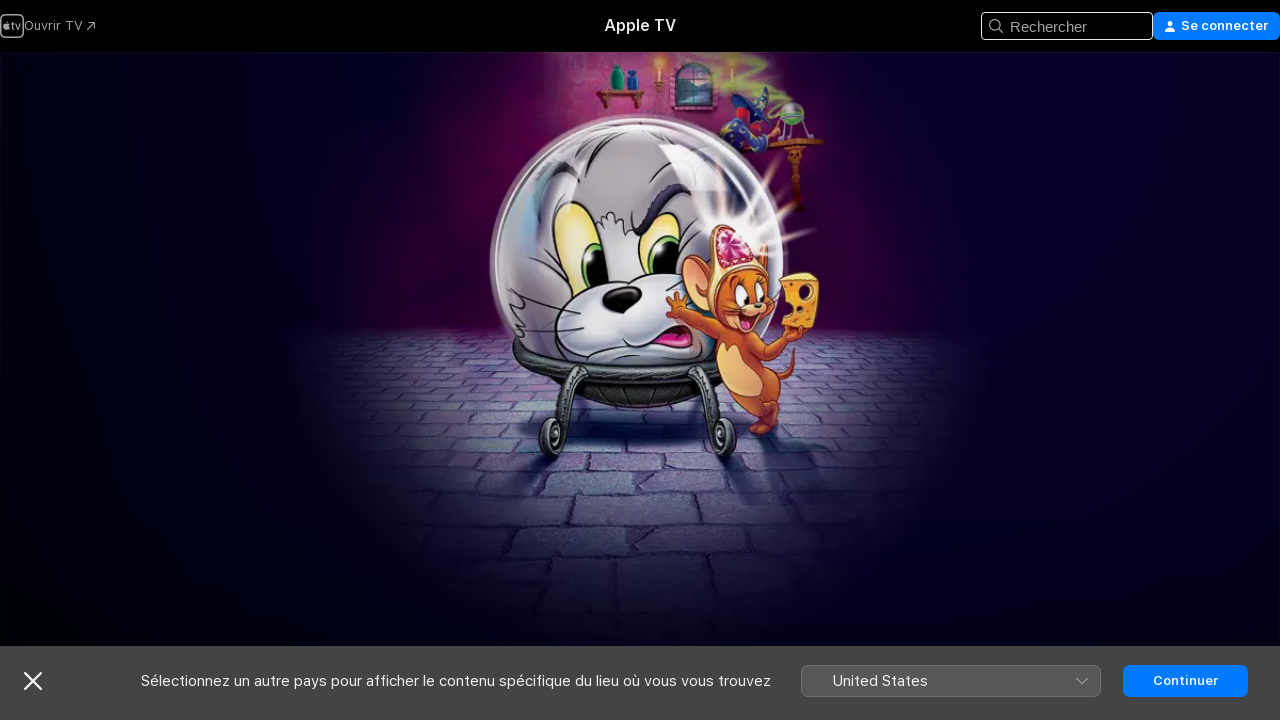

--- FILE ---
content_type: text/html
request_url: https://tv.apple.com/fr/movie/tom-et-jerry--lanneau-magique/umc.cmc.6oa3zxeom0kc0l3lff0mtcqpf
body_size: 25308
content:
<!DOCTYPE html>
<html dir="ltr" lang="fr-FR">
    <head>
        <meta charset="utf-8" />
        <meta http-equiv="X-UA-Compatible" content="IE=edge" />
        <meta name="viewport" content="width=device-width,initial-scale=1" />
        <meta name="applicable-device" content="pc,mobile" />
        <meta name="referrer" content="strict-origin" />

        <link
            rel="apple-touch-icon"
            sizes="180x180"
            href="/assets/favicon/favicon-180.png"
        />
        <link
            rel="icon"
            type="image/png"
            sizes="32x32"
            href="/assets/favicon/favicon-32.png"
        />
        <link
            rel="icon"
            type="image/png"
            sizes="16x16"
            href="/assets/favicon/favicon-16.png"
        />
        <link rel="manifest" href="/manifest.json" />

        <title>‎Tom et Jerry : L'Anneau magique - Apple TV</title><!-- HEAD_svelte-1f6k8o2_START --><meta name="version" content="2550.14.0-external"><!-- HEAD_svelte-1f6k8o2_END --><!-- HEAD_svelte-1frznod_START --><link rel="preconnect" href="//www.apple.com/wss/fonts" crossorigin="anonymous"><link rel="stylesheet" as="style" href="//www.apple.com/wss/fonts?families=SF+Pro,v4%7CSF+Pro+Icons,v1&amp;display=swap" type="text/css" referrerpolicy="strict-origin-when-cross-origin"><!-- HEAD_svelte-1frznod_END --><!-- HEAD_svelte-eg3hvx_START -->    <meta name="description" content="Le chat Tom, qui est désormais l'animal de compagnie d'un jeune magicien, se voit confier une tâche de confiance : la surveillance d'un inestimable an…">  <link rel="canonical" href="https://tv.apple.com/fr/movie/tom-et-jerry--lanneau-magique/umc.cmc.6oa3zxeom0kc0l3lff0mtcqpf">       <meta name="apple:content_id" content="umc.cmc.6oa3zxeom0kc0l3lff0mtcqpf"> <meta name="apple:title" content="Tom et Jerry : L'Anneau magique"> <meta name="apple:description" content="Enfants et famille · Animation">   <meta property="og:title" content="Tom et Jerry : L'Anneau magique - Apple TV"> <meta property="og:description" content="Le chat Tom, qui est désormais l'animal de compagnie d'un jeune magicien, se voit confier une tâche de confiance : la surveillance d'un inestimable an…"> <meta property="og:site_name" content="Apple TV"> <meta property="og:url" content="https://tv.apple.com/fr/movie/tom-et-jerry--lanneau-magique/umc.cmc.6oa3zxeom0kc0l3lff0mtcqpf"> <meta property="og:image" content="https://is1-ssl.mzstatic.com/image/thumb/Video20/v4/02/12/ce/0212ce78-18a4-146c-d99f-c7908e5e106a/pr_source.lsr/1200x675CA.TVA23C01.jpg"> <meta property="og:image:secure_url" content="https://is1-ssl.mzstatic.com/image/thumb/Video20/v4/02/12/ce/0212ce78-18a4-146c-d99f-c7908e5e106a/pr_source.lsr/1200x675CA.TVA23C01.jpg"> <meta property="og:image:alt" content="Tom et Jerry : L'Anneau magique - Apple TV"> <meta property="og:image:width" content="1200"> <meta property="og:image:height" content="675"> <meta property="og:image:type" content="image/jpg"> <meta property="og:type" content="video.movie"> <meta property="og:locale" content="fr_FR">       <meta name="twitter:title" content="Tom et Jerry : L'Anneau magique - Apple TV"> <meta name="twitter:description" content="Le chat Tom, qui est désormais l'animal de compagnie d'un jeune magicien, se voit confier une tâche de confiance : la surveillance d'un inestimable an…"> <meta name="twitter:site" content="@AppleTV"> <meta name="twitter:image" content="https://is1-ssl.mzstatic.com/image/thumb/Video20/v4/02/12/ce/0212ce78-18a4-146c-d99f-c7908e5e106a/pr_source.lsr/1200x675CA.TVA23C01.jpg"> <meta name="twitter:image:alt" content="Tom et Jerry : L'Anneau magique - Apple TV"> <meta name="twitter:card" content="summary_large_image">    <script type="application/ld+json" data-svelte-h="svelte-akop8n">{
                "@context": "https://schema.org",
                "@id": "https://tv.apple.com/#organization",
                "@type": "Organization",
                "name": "Apple TV",
                "url": "https://tv.apple.com",
                "logo": "https://tv.apple.com/assets/knowledge-graph/tv.png",
                "sameAs": [
                    "https://www.wikidata.org/wiki/Q270285",
                    "https://twitter.com/AppleTV",
                    "https://www.instagram.com/appletv/",
                    "https://www.facebook.com/appletv/",
                    "https://www.youtube.com/AppleTV",
                    "https://giphy.com/appletv"
                ],
                "parentOrganization": {
                    "@type": "Organization",
                    "name": "Apple",
                    "@id": "https://www.apple.com/#organization",
                    "url": "https://www.apple.com/"
                }
            }</script>    <!-- HTML_TAG_START -->
                <script id=schema:movie type="application/ld+json">
                    {"@context":"https://schema.org","@type":"Movie","actor":[{"@type":"Person","name":"Frank Welker"},{"@type":"Person","name":"Charlie Schlatter"},{"@type":"Person","name":"Jim Cummings"}],"datePublished":"2002-04-10T07:00:00.000Z","description":"Le chat Tom, qui est désormais l'animal de compagnie d'un jeune magicien, se voit confier une tâche de confiance : la surveillance d'un inestimable an…","director":[{"@type":"Person","name":"James T. Walker"}],"image":"https://is1-ssl.mzstatic.com/image/thumb/Video20/v4/02/12/ce/0212ce78-18a4-146c-d99f-c7908e5e106a/pr_source.lsr/1200x675CA.TVA23C01.jpg","name":"Tom et Jerry : L'Anneau magique"}
                </script>
                <!-- HTML_TAG_END -->   <!-- HTML_TAG_START -->
                <script id=schema:breadcrumb-list name=schema:breadcrumb-list type="application/ld+json">
                    {"@context":"https://schema.org","@type":"BreadcrumbList","itemListElement":[{"@type":"ListItem","position":1,"item":{"@id":"https://tv.apple.com","name":"Apple TV"}},{"@type":"ListItem","position":2,"item":{"@id":"https://tv.apple.com/fr/movie/tom-et-jerry--lanneau-magique/umc.cmc.6oa3zxeom0kc0l3lff0mtcqpf","name":"Tom et Jerry : L'Anneau magique"}}]}
                </script>
                <!-- HTML_TAG_END --> <!-- HEAD_svelte-eg3hvx_END -->
      <script type="module" crossorigin src="/assets/main~DCQmA0IneM.js"></script>
      <link rel="modulepreload" crossorigin href="/assets/CommerceModalContainer~ahkFHdAgIi.js">
      <link rel="stylesheet" crossorigin href="/assets/CommerceModalContainer~dMB8zhtE3w.css">
      <link rel="stylesheet" crossorigin href="/assets/main~C4ibcj_vaK.css">
      <script type="module">import.meta.url;import("_").catch(()=>1);async function* g(){};window.__vite_is_modern_browser=true;</script>
      <script type="module">!function(){if(window.__vite_is_modern_browser)return;console.warn("vite: loading legacy chunks, syntax error above and the same error below should be ignored");var e=document.getElementById("vite-legacy-polyfill"),n=document.createElement("script");n.src=e.src,n.onload=function(){System.import(document.getElementById('vite-legacy-entry').getAttribute('data-src'))},document.body.appendChild(n)}();</script>
    </head>
    <body>
        <script src="/assets/focus-visible/focus-visible.min.js"></script>
        <script
            async
            src="/includes/js-cdn/musickit/v3/amp/mediakit.js"
        ></script>
        <script
            type="module"
            async
            src="/includes/js-cdn/musickit/v3/components/musickit-components/musickit-components.esm.js"
        ></script>
        <script
            nomodule
            async
            src="/includes/js-cdn/musickit/v3/components/musickit-components/musickit-components.js"
        ></script>
        <svg style="display: none" xmlns="http://www.w3.org/2000/svg">
            <symbol id="play-circle-fill" viewBox="0 0 60 60">
                <path
                    class="icon-circle-fill__circle"
                    fill="var(--iconCircleFillBG, transparent)"
                    d="M30 60c16.411 0 30-13.617 30-30C60 13.588 46.382 0 29.971 0 13.588 0 .001 13.588.001 30c0 16.383 13.617 30 30 30Z"
                />
                <path
                    fill="var(--iconFillArrow, var(--keyColor, black))"
                    d="M24.411 41.853c-1.41.853-3.028.177-3.028-1.294V19.47c0-1.44 1.735-2.058 3.028-1.294l17.265 10.235a1.89 1.89 0 0 1 0 3.265L24.411 41.853Z"
                />
            </symbol>
        </svg>
        <div class="body-container">
               <div class="app-container svelte-ksk4wg" data-testid="app-container"><div data-testid="header" class="header header--color svelte-17u3p6w"><div class="header__contents svelte-17u3p6w"><div class="header__open svelte-17u3p6w"></div> <div class="header__tabs svelte-17u3p6w"></div> <div class="header__controls svelte-17u3p6w"><div class="header__search svelte-17u3p6w"><div class="search-input search-input--overrides svelte-1m14fku menu" data-testid="search-input"><div data-testid="amp-search-input" aria-controls="search-suggestions" aria-expanded="false" aria-haspopup="listbox" aria-owns="search-suggestions" class="search-input-container svelte-rg26q6" tabindex="-1" role=""><div class="flex-container svelte-rg26q6"><form id="search-input-form" class="svelte-rg26q6"><svg width="16" height="16" viewBox="0 0 16 16" class="search-svg" aria-hidden="true"><path d="M11.87 10.835q.027.022.051.047l3.864 3.863a.735.735 0 1 1-1.04 1.04l-3.863-3.864-.047-.051a6.667 6.667 0 1 1 1.035-1.035M6.667 12a5.333 5.333 0 1 0 0-10.667 5.333 5.333 0 0 0 0 10.667"></path></svg> <input value="" aria-autocomplete="list" aria-multiline="false" aria-controls="search-suggestions" aria-label="Search" placeholder="Rechercher" spellcheck="false" autocomplete="off" autocorrect="off" autocapitalize="off" type="text" inputmode="search" class="search-input__text-field svelte-rg26q6" data-testid="search-input__text-field"></form> </div> <div data-testid="search-scope-bar"></div>   </div> </div></div> <div class="auth-content svelte-114v0sv" data-testid="auth-content"> <button tabindex="0" data-testid="sign-in-button" class="commerce-button signin svelte-jf121i"><svg width="10" height="11" viewBox="0 0 10 11" class="auth-icon"><path d="M5 5.295c-1.296 0-2.385-1.176-2.385-2.678C2.61 1.152 3.716 0 5 0c1.29 0 2.39 1.128 2.39 2.611C7.39 4.12 6.297 5.295 5 5.295M1.314 11C.337 11 0 10.698 0 10.144c0-1.55 1.929-3.685 5-3.685 3.065 0 5 2.135 5 3.685 0 .554-.337.856-1.314.856z"></path></svg> <span class="button-text">Se connecter</span> </button> </div></div></div>  </div>   <div id="scrollable-page" class="scrollable-page svelte-xmtc6f" data-main-content data-testid="main-section" aria-hidden="false"><main data-testid="main" class="svelte-1vdwh3d"><div class="content-container svelte-1vdwh3d" data-testid="content-container">    <div class="section svelte-190eab9" data-testid="section-container" aria-label=""><div class="section-content" data-testid="section-content"> <div class="product-header__wrapper svelte-119wsvk"><div class="product-header dark svelte-119wsvk" data-type="Movie" data-testid="product-header"><div class="superhero-lockup-container svelte-1etfiyq"><div class="artwork-container svelte-t4o8fn">  <div data-testid="artwork-component" class="artwork-component artwork-component--aspect-ratio artwork-component--orientation-landscape svelte-uduhys    artwork-component--fullwidth    artwork-component--has-borders" style="
            --artwork-bg-color: rgb(7,0,42);
            --aspect-ratio: 1.7777777777777777;
            --placeholder-bg-color: rgb(7,0,42);
       ">   <picture class="svelte-uduhys"><source sizes="1200px" srcset="https://is1-ssl.mzstatic.com/image/thumb/_iaWtMgcxnDZwyWtSGM-4g/1200x675sr.webp 1200w,https://is1-ssl.mzstatic.com/image/thumb/_iaWtMgcxnDZwyWtSGM-4g/2400x1350sr.webp 2400w" type="image/webp"> <source sizes="1200px" srcset="https://is1-ssl.mzstatic.com/image/thumb/_iaWtMgcxnDZwyWtSGM-4g/1200x675sr-60.jpg 1200w,https://is1-ssl.mzstatic.com/image/thumb/_iaWtMgcxnDZwyWtSGM-4g/2400x1350sr-60.jpg 2400w" type="image/jpeg"> <img alt="" class="artwork-component__contents artwork-component__image svelte-uduhys" src="/assets/artwork/1x1.gif" role="presentation" decoding="async" width="1200" height="675" fetchpriority="high" style="opacity: 1;"></picture> </div>   </div> <div class="container dark svelte-1nh6wvs page-header"><article class="lockup svelte-1nh6wvs"><header class="svelte-1nh6wvs">  <h1 class="title  svelte-1nh6wvs">Tom et Jerry : L'Anneau magique</h1>  <div class="metadata svelte-1nh6wvs"> <div style="display: contents; --metadata-list-line-clamp:1;"><span class="metadata-list svelte-i707bi" data-testid="metadata-list"><span>Film</span>  · <span>Enfants et famille</span>  · <span>Animation</span>  </span></div> <div style="display: contents; --display:contents; --opacity:1;"><ul class="badge-row light svelte-nd7koe" data-testid="metadata-badges"><li class="badge badge--rating rating--fr_cnc_tp svelte-nd7koe" aria-label="Classé Tout public"><span aria-hidden="true" data-rating="Tout public" class="svelte-nd7koe"></span> </li> </ul></div></div></header> <div class="description svelte-1nh6wvs"><span class="svelte-1nh6wvs"><div style="display: contents; --moreTextColorOverride:var(--keyColor);">  <div class="truncate-wrapper svelte-1ji3yu5"><p data-testid="truncate-text" dir="auto" class="content svelte-1ji3yu5  title-3" style="--lines: 2; --line-height: var(--lineHeight, 16); --link-length: 4;"><!-- HTML_TAG_START -->Le chat Tom, qui est désormais l'animal de compagnie d'un jeune magicien, se voit confier une tâche de confiance : la surveillance d'un inestimable anneau magique. La malicieuse souris Jerry qui, bien évidemment a suivi son ennemi juré dans sa nouvelle demeure, profite d'un moment d'inattention pour jouer avec l'anneau. Il se le passe autour de la tête, mais n'arrive malheureusement plus à le retirer.<!-- HTML_TAG_END --></p> </div> </div></span></div> <div class="details svelte-1nh6wvs"><span class="metadata-list svelte-i707bi" data-testid="metadata-list"><span>2002</span>  · <span>1h 5m</span>  </span> <div style="display: contents; --display:contents; --opacity:0.8;"><ul class="badge-row light svelte-nd7koe" data-testid="metadata-badges"><li class="badge badge--cc svelte-nd7koe" aria-label="Sous-titres codés"><span aria-hidden="true" class="svelte-nd7koe"></span> </li> </ul></div></div> </article>    <div class="personnel svelte-1nh6wvs"><div><span class="personnel-title svelte-1nh6wvs">En vedette</span> <span class="personnel-list svelte-1nh6wvs"><span class="person svelte-1nh6wvs"><a href="https://tv.apple.com/fr/person/frank-welker/umc.cpc.7dfw8dgj2a2qvlb1kn21glw34" class="person-link svelte-1nh6wvs">Frank Welker</a><span class="person-separator svelte-1nh6wvs">,  </span></span><span class="person svelte-1nh6wvs"><a href="https://tv.apple.com/fr/person/charlie-schlatter/umc.cpc.6n914ssp2j2zthifj38o40h8g" class="person-link svelte-1nh6wvs">Charlie Schlatter</a><span class="person-separator svelte-1nh6wvs">,  </span></span><span class="person svelte-1nh6wvs"><a href="https://tv.apple.com/fr/person/jim-cummings/umc.cpc.1dunl4t9z7iyc2zhzqbhgdd4a" class="person-link svelte-1nh6wvs">Jim Cummings</a></span></span> </div><div><span class="personnel-title svelte-1nh6wvs">Réalisation</span> <span class="personnel-list svelte-1nh6wvs"><span class="person svelte-1nh6wvs"><a href="https://tv.apple.com/fr/person/james-t-walker/umc.cpc.z6vf0s7kjpiftw79v4jm5euv" class="person-link svelte-1nh6wvs">James T. Walker</a></span></span> </div></div> </div> </div></div> </div></div> </div><div class="section svelte-190eab9   with-bottom-spacing   display-separator" data-testid="section-container" aria-label="Similaires"><div class="section-content" data-testid="section-content"><div class="rich-lockup-shelf-header svelte-1l4rc8w"><div class="header svelte-rnrb59">  <div class="header-title-wrapper svelte-rnrb59">   <h2 class="title svelte-rnrb59 title-link" data-testid="header-title"><a href="https://tv.apple.com/fr/shelf/similaires/uts.col.ContentRelated.umc.cmc.6oa3zxeom0kc0l3lff0mtcqpf" class="title__button svelte-rnrb59" role="link" tabindex="0"><span class="dir-wrapper" dir="auto">Similaires</span> <svg xmlns="http://www.w3.org/2000/svg" class="chevron" viewBox="0 0 64 64" aria-hidden="true"><path d="M19.817 61.863c1.48 0 2.672-.515 3.702-1.546l24.243-23.63c1.352-1.385 1.996-2.737 2.028-4.443 0-1.674-.644-3.09-2.028-4.443L23.519 4.138c-1.03-.998-2.253-1.513-3.702-1.513-2.994 0-5.409 2.382-5.409 5.344 0 1.481.612 2.833 1.739 3.96l20.99 20.347-20.99 20.283c-1.127 1.126-1.739 2.478-1.739 3.96 0 2.93 2.415 5.344 5.409 5.344"></path></svg></a></h2> </div>   </div> </div> <div>   <div class="shelf"><section data-testid="shelf-component" class="shelf-grid shelf-grid--onhover svelte-12rmzef" style="
            --grid-max-content-xsmall: 144px; --grid-column-gap-xsmall: 10px; --grid-row-gap-xsmall: 24px; --grid-small: 5; --grid-column-gap-small: 20px; --grid-row-gap-small: 24px; --grid-medium: 6; --grid-column-gap-medium: 20px; --grid-row-gap-medium: 24px; --grid-large: 8; --grid-column-gap-large: 20px; --grid-row-gap-large: 24px; --grid-xlarge: 8; --grid-column-gap-xlarge: 20px; --grid-row-gap-xlarge: 24px;
            --grid-type: I;
            --grid-rows: 1;
            --standard-lockup-shadow-offset: 15px;
            
        "> <div class="shelf-grid__body svelte-12rmzef" data-testid="shelf-body">   <button disabled aria-label="Page précédente" type="button" class="shelf-grid-nav__arrow shelf-grid-nav__arrow--left svelte-1xmivhv" data-testid="shelf-button-left" style="--offset: 0px;"><svg xmlns="http://www.w3.org/2000/svg" viewBox="0 0 9 31"><path d="M5.275 29.46a1.61 1.61 0 0 0 1.456 1.077c1.018 0 1.772-.737 1.772-1.737 0-.526-.277-1.186-.449-1.62l-4.68-11.912L8.05 3.363c.172-.442.45-1.116.45-1.625A1.7 1.7 0 0 0 6.728.002a1.6 1.6 0 0 0-1.456 1.09L.675 12.774c-.301.775-.677 1.744-.677 2.495 0 .754.376 1.705.677 2.498L5.272 29.46Z"></path></svg></button> <ul slot="shelf-content" class="shelf-grid__list shelf-grid__list--grid-type-I shelf-grid__list--grid-rows-1 svelte-12rmzef" role="list" tabindex="-1" data-testid="shelf-item-list">   <li class="shelf-grid__list-item svelte-12rmzef" data-index="0" aria-hidden="true"><div class="svelte-12rmzef"><div slot="item" class="svelte-5fmy7e">  <a class="lockup svelte-93u9ds" href="https://tv.apple.com/fr/movie/tom-et-jerry-casse-noisettes/umc.cmc.qkxyxaeuk30yn6ydexkcikyo" aria-label="Tom Et Jerry: Casse-Noisettes" data-testid="lockup" style="--lockup-aspect-ratio: 2/3; --lockup-border-radius: 14px; --lockup-chin-height: 0px;"><div class="grid svelte-93u9ds grid--no-chin" data-testid="lockup-grid"><div class="artwork svelte-93u9ds" data-testid="artwork">  <div data-testid="artwork-component" class="artwork-component artwork-component--aspect-ratio artwork-component--orientation-portrait svelte-uduhys    artwork-component--fullwidth    artwork-component--has-borders" style="
            --artwork-bg-color: rgb(20,59,133);
            --aspect-ratio: 0.6666666666666666;
            --placeholder-bg-color: rgb(20,59,133);
       ">   <picture class="svelte-uduhys"><source sizes="225px" srcset="https://is1-ssl.mzstatic.com/image/thumb/Video/5d/7c/ed/mzi.urkzahni.jpg/225x338CA.TVA23C01.webp 225w,https://is1-ssl.mzstatic.com/image/thumb/Video/5d/7c/ed/mzi.urkzahni.jpg/450x676CA.TVA23C01.webp 450w" type="image/webp"> <source sizes="225px" srcset="https://is1-ssl.mzstatic.com/image/thumb/Video/5d/7c/ed/mzi.urkzahni.jpg/225x338CA.TVA23C01-60.jpg 225w,https://is1-ssl.mzstatic.com/image/thumb/Video/5d/7c/ed/mzi.urkzahni.jpg/450x676CA.TVA23C01-60.jpg 450w" type="image/jpeg"> <img alt="Tom Et Jerry: Casse-Noisettes" class="artwork-component__contents artwork-component__image svelte-uduhys" loading="lazy" src="/assets/artwork/1x1.gif" decoding="async" width="225" height="337" fetchpriority="auto" style="opacity: 1;"></picture> </div></div>     <div class="lockup-scrim svelte-rdhtgn" data-testid="lockup-scrim"></div> <div class="lockup-context-menu svelte-1vr883s" data-testid="lockup-context-menu"><amp-contextual-menu-button config="[object Object]" class="svelte-1sn4kz"> <span aria-label="PLUS" class="more-button svelte-1sn4kz more-button--platter  more-button--material" data-testid="more-button" slot="trigger-content"><svg width="28" height="28" viewBox="0 0 28 28" class="glyph" xmlns="http://www.w3.org/2000/svg"><circle fill="var(--iconCircleFill, transparent)" cx="14" cy="14" r="14"></circle><path fill="var(--iconEllipsisFill, white)" d="M10.105 14c0-.87-.687-1.55-1.564-1.55-.862 0-1.557.695-1.557 1.55 0 .848.695 1.55 1.557 1.55.855 0 1.564-.702 1.564-1.55zm5.437 0c0-.87-.68-1.55-1.542-1.55A1.55 1.55 0 0012.45 14c0 .848.695 1.55 1.55 1.55.848 0 1.542-.702 1.542-1.55zm5.474 0c0-.87-.687-1.55-1.557-1.55-.87 0-1.564.695-1.564 1.55 0 .848.694 1.55 1.564 1.55.848 0 1.557-.702 1.557-1.55z"></path></svg></span> </amp-contextual-menu-button></div></div> </a></div> </div></li>   <li class="shelf-grid__list-item svelte-12rmzef" data-index="1" aria-hidden="true"><div class="svelte-12rmzef"><div slot="item" class="svelte-5fmy7e">  <a class="lockup svelte-93u9ds" href="https://tv.apple.com/fr/movie/tom-et-jerry--destination-mars/umc.cmc.35wfyqsmxmtb3qo3ejijaawoo" aria-label="Tom et Jerry : Destination Mars" data-testid="lockup" style="--lockup-aspect-ratio: 2/3; --lockup-border-radius: 14px; --lockup-chin-height: 0px;"><div class="grid svelte-93u9ds grid--no-chin" data-testid="lockup-grid"><div class="artwork svelte-93u9ds" data-testid="artwork">  <div data-testid="artwork-component" class="artwork-component artwork-component--aspect-ratio artwork-component--orientation-portrait svelte-uduhys    artwork-component--fullwidth    artwork-component--has-borders" style="
            --artwork-bg-color: rgb(54,29,90);
            --aspect-ratio: 0.6666666666666666;
            --placeholder-bg-color: rgb(54,29,90);
       ">   <picture class="svelte-uduhys"><source sizes="225px" srcset="https://is1-ssl.mzstatic.com/image/thumb/Video/v4/81/30/e1/8130e18c-3579-68eb-f3a3-fd8a5d5e91c4/pr_source.jpg/225x338CA.TVA23C01.webp 225w,https://is1-ssl.mzstatic.com/image/thumb/Video/v4/81/30/e1/8130e18c-3579-68eb-f3a3-fd8a5d5e91c4/pr_source.jpg/450x676CA.TVA23C01.webp 450w" type="image/webp"> <source sizes="225px" srcset="https://is1-ssl.mzstatic.com/image/thumb/Video/v4/81/30/e1/8130e18c-3579-68eb-f3a3-fd8a5d5e91c4/pr_source.jpg/225x338CA.TVA23C01-60.jpg 225w,https://is1-ssl.mzstatic.com/image/thumb/Video/v4/81/30/e1/8130e18c-3579-68eb-f3a3-fd8a5d5e91c4/pr_source.jpg/450x676CA.TVA23C01-60.jpg 450w" type="image/jpeg"> <img alt="Tom et Jerry : Destination Mars" class="artwork-component__contents artwork-component__image svelte-uduhys" loading="lazy" src="/assets/artwork/1x1.gif" decoding="async" width="225" height="337" fetchpriority="auto" style="opacity: 1;"></picture> </div></div>     <div class="lockup-scrim svelte-rdhtgn" data-testid="lockup-scrim"></div> <div class="lockup-context-menu svelte-1vr883s" data-testid="lockup-context-menu"><amp-contextual-menu-button config="[object Object]" class="svelte-1sn4kz"> <span aria-label="PLUS" class="more-button svelte-1sn4kz more-button--platter  more-button--material" data-testid="more-button" slot="trigger-content"><svg width="28" height="28" viewBox="0 0 28 28" class="glyph" xmlns="http://www.w3.org/2000/svg"><circle fill="var(--iconCircleFill, transparent)" cx="14" cy="14" r="14"></circle><path fill="var(--iconEllipsisFill, white)" d="M10.105 14c0-.87-.687-1.55-1.564-1.55-.862 0-1.557.695-1.557 1.55 0 .848.695 1.55 1.557 1.55.855 0 1.564-.702 1.564-1.55zm5.437 0c0-.87-.68-1.55-1.542-1.55A1.55 1.55 0 0012.45 14c0 .848.695 1.55 1.55 1.55.848 0 1.542-.702 1.542-1.55zm5.474 0c0-.87-.687-1.55-1.557-1.55-.87 0-1.564.695-1.564 1.55 0 .848.694 1.55 1.564 1.55.848 0 1.557-.702 1.557-1.55z"></path></svg></span> </amp-contextual-menu-button></div></div> </a></div> </div></li>   <li class="shelf-grid__list-item svelte-12rmzef" data-index="2" aria-hidden="true"><div class="svelte-12rmzef"><div slot="item" class="svelte-5fmy7e">  <a class="lockup svelte-93u9ds" href="https://tv.apple.com/fr/movie/tom-et-jerry-et-le-haricot-geant-le-film/umc.cmc.48onpowxlywb99f5ww7xbbek6" aria-label="Tom et Jerry et le haricot géant: Le film" data-testid="lockup" style="--lockup-aspect-ratio: 2/3; --lockup-border-radius: 14px; --lockup-chin-height: 0px;"><div class="grid svelte-93u9ds grid--no-chin" data-testid="lockup-grid"><div class="artwork svelte-93u9ds" data-testid="artwork">  <div data-testid="artwork-component" class="artwork-component artwork-component--aspect-ratio artwork-component--orientation-portrait svelte-uduhys    artwork-component--fullwidth    artwork-component--has-borders" style="
            --artwork-bg-color: rgb(0,101,159);
            --aspect-ratio: 0.6666666666666666;
            --placeholder-bg-color: rgb(0,101,159);
       ">   <picture class="svelte-uduhys"><source sizes="225px" srcset="https://is1-ssl.mzstatic.com/image/thumb/Video/v4/70/ee/26/70ee265e-e17e-c53d-acb5-d707ac95983c/mza_643794169132383271.jpg/225x338CA.TVA23C01.webp 225w,https://is1-ssl.mzstatic.com/image/thumb/Video/v4/70/ee/26/70ee265e-e17e-c53d-acb5-d707ac95983c/mza_643794169132383271.jpg/450x676CA.TVA23C01.webp 450w" type="image/webp"> <source sizes="225px" srcset="https://is1-ssl.mzstatic.com/image/thumb/Video/v4/70/ee/26/70ee265e-e17e-c53d-acb5-d707ac95983c/mza_643794169132383271.jpg/225x338CA.TVA23C01-60.jpg 225w,https://is1-ssl.mzstatic.com/image/thumb/Video/v4/70/ee/26/70ee265e-e17e-c53d-acb5-d707ac95983c/mza_643794169132383271.jpg/450x676CA.TVA23C01-60.jpg 450w" type="image/jpeg"> <img alt="Tom et Jerry et le haricot géant: Le film" class="artwork-component__contents artwork-component__image svelte-uduhys" loading="lazy" src="/assets/artwork/1x1.gif" decoding="async" width="225" height="337" fetchpriority="auto" style="opacity: 1;"></picture> </div></div>     <div class="lockup-scrim svelte-rdhtgn" data-testid="lockup-scrim"></div> <div class="lockup-context-menu svelte-1vr883s" data-testid="lockup-context-menu"><amp-contextual-menu-button config="[object Object]" class="svelte-1sn4kz"> <span aria-label="PLUS" class="more-button svelte-1sn4kz more-button--platter  more-button--material" data-testid="more-button" slot="trigger-content"><svg width="28" height="28" viewBox="0 0 28 28" class="glyph" xmlns="http://www.w3.org/2000/svg"><circle fill="var(--iconCircleFill, transparent)" cx="14" cy="14" r="14"></circle><path fill="var(--iconEllipsisFill, white)" d="M10.105 14c0-.87-.687-1.55-1.564-1.55-.862 0-1.557.695-1.557 1.55 0 .848.695 1.55 1.557 1.55.855 0 1.564-.702 1.564-1.55zm5.437 0c0-.87-.68-1.55-1.542-1.55A1.55 1.55 0 0012.45 14c0 .848.695 1.55 1.55 1.55.848 0 1.542-.702 1.542-1.55zm5.474 0c0-.87-.687-1.55-1.557-1.55-.87 0-1.564.695-1.564 1.55 0 .848.694 1.55 1.564 1.55.848 0 1.557-.702 1.557-1.55z"></path></svg></span> </amp-contextual-menu-button></div></div> </a></div> </div></li>   <li class="shelf-grid__list-item svelte-12rmzef" data-index="3" aria-hidden="true"><div class="svelte-12rmzef"><div slot="item" class="svelte-5fmy7e">  <a class="lockup svelte-93u9ds" href="https://tv.apple.com/fr/movie/tom-et-jerry--retour-a-oz/umc.cmc.320rnjo4cnkp12nwevruu86n3" aria-label="Tom et Jerry : Retour à Oz" data-testid="lockup" style="--lockup-aspect-ratio: 2/3; --lockup-border-radius: 14px; --lockup-chin-height: 0px;"><div class="grid svelte-93u9ds grid--no-chin" data-testid="lockup-grid"><div class="artwork svelte-93u9ds" data-testid="artwork">  <div data-testid="artwork-component" class="artwork-component artwork-component--aspect-ratio artwork-component--orientation-portrait svelte-uduhys    artwork-component--fullwidth    artwork-component--has-borders" style="
            --artwork-bg-color: rgb(255,255,255);
            --aspect-ratio: 0.6666666666666666;
            --placeholder-bg-color: rgb(255,255,255);
       ">   <picture class="svelte-uduhys"><source sizes="225px" srcset="https://is1-ssl.mzstatic.com/image/thumb/Video50/v4/47/bd/d8/47bdd83c-82e2-fc58-c281-0e45982306ec/TJ_BTOZ_V_DD_KA_TT_2000x3000_300dpi_FR.jpg/225x338CA.TVA23C01.webp 225w,https://is1-ssl.mzstatic.com/image/thumb/Video50/v4/47/bd/d8/47bdd83c-82e2-fc58-c281-0e45982306ec/TJ_BTOZ_V_DD_KA_TT_2000x3000_300dpi_FR.jpg/450x676CA.TVA23C01.webp 450w" type="image/webp"> <source sizes="225px" srcset="https://is1-ssl.mzstatic.com/image/thumb/Video50/v4/47/bd/d8/47bdd83c-82e2-fc58-c281-0e45982306ec/TJ_BTOZ_V_DD_KA_TT_2000x3000_300dpi_FR.jpg/225x338CA.TVA23C01-60.jpg 225w,https://is1-ssl.mzstatic.com/image/thumb/Video50/v4/47/bd/d8/47bdd83c-82e2-fc58-c281-0e45982306ec/TJ_BTOZ_V_DD_KA_TT_2000x3000_300dpi_FR.jpg/450x676CA.TVA23C01-60.jpg 450w" type="image/jpeg"> <img alt="Tom et Jerry : Retour à Oz" class="artwork-component__contents artwork-component__image svelte-uduhys" loading="lazy" src="/assets/artwork/1x1.gif" decoding="async" width="225" height="337" fetchpriority="auto" style="opacity: 1;"></picture> </div></div>     <div class="lockup-scrim svelte-rdhtgn" data-testid="lockup-scrim"></div> <div class="lockup-context-menu svelte-1vr883s" data-testid="lockup-context-menu"><amp-contextual-menu-button config="[object Object]" class="svelte-1sn4kz"> <span aria-label="PLUS" class="more-button svelte-1sn4kz more-button--platter  more-button--material" data-testid="more-button" slot="trigger-content"><svg width="28" height="28" viewBox="0 0 28 28" class="glyph" xmlns="http://www.w3.org/2000/svg"><circle fill="var(--iconCircleFill, transparent)" cx="14" cy="14" r="14"></circle><path fill="var(--iconEllipsisFill, white)" d="M10.105 14c0-.87-.687-1.55-1.564-1.55-.862 0-1.557.695-1.557 1.55 0 .848.695 1.55 1.557 1.55.855 0 1.564-.702 1.564-1.55zm5.437 0c0-.87-.68-1.55-1.542-1.55A1.55 1.55 0 0012.45 14c0 .848.695 1.55 1.55 1.55.848 0 1.542-.702 1.542-1.55zm5.474 0c0-.87-.687-1.55-1.557-1.55-.87 0-1.564.695-1.564 1.55 0 .848.694 1.55 1.564 1.55.848 0 1.557-.702 1.557-1.55z"></path></svg></span> </amp-contextual-menu-button></div></div> </a></div> </div></li>   <li class="shelf-grid__list-item svelte-12rmzef" data-index="4" aria-hidden="true"><div class="svelte-12rmzef"><div slot="item" class="svelte-5fmy7e">  <a class="lockup svelte-93u9ds" href="https://tv.apple.com/fr/movie/tom-et-jerry---la-chasse-au-tresor/umc.cmc.3q7gpn9367dzhns4i64g6st8j" aria-label="Tom et Jerry - la chasse au trésor" data-testid="lockup" style="--lockup-aspect-ratio: 2/3; --lockup-border-radius: 14px; --lockup-chin-height: 0px;"><div class="grid svelte-93u9ds grid--no-chin" data-testid="lockup-grid"><div class="artwork svelte-93u9ds" data-testid="artwork">  <div data-testid="artwork-component" class="artwork-component artwork-component--aspect-ratio artwork-component--orientation-portrait svelte-uduhys    artwork-component--fullwidth    artwork-component--has-borders" style="
            --artwork-bg-color: rgb(56,59,127);
            --aspect-ratio: 0.6666666666666666;
            --placeholder-bg-color: rgb(56,59,127);
       ">   <picture class="svelte-uduhys"><source sizes="225px" srcset="https://is1-ssl.mzstatic.com/image/thumb/Video/41/c8/ad/mzi.jsjdqdhk.jpg/225x338CA.TVA23C01.webp 225w,https://is1-ssl.mzstatic.com/image/thumb/Video/41/c8/ad/mzi.jsjdqdhk.jpg/450x676CA.TVA23C01.webp 450w" type="image/webp"> <source sizes="225px" srcset="https://is1-ssl.mzstatic.com/image/thumb/Video/41/c8/ad/mzi.jsjdqdhk.jpg/225x338CA.TVA23C01-60.jpg 225w,https://is1-ssl.mzstatic.com/image/thumb/Video/41/c8/ad/mzi.jsjdqdhk.jpg/450x676CA.TVA23C01-60.jpg 450w" type="image/jpeg"> <img alt="Tom et Jerry - la chasse au trésor" class="artwork-component__contents artwork-component__image svelte-uduhys" loading="lazy" src="/assets/artwork/1x1.gif" decoding="async" width="225" height="337" fetchpriority="auto" style="opacity: 1;"></picture> </div></div>     <div class="lockup-scrim svelte-rdhtgn" data-testid="lockup-scrim"></div> <div class="lockup-context-menu svelte-1vr883s" data-testid="lockup-context-menu"><amp-contextual-menu-button config="[object Object]" class="svelte-1sn4kz"> <span aria-label="PLUS" class="more-button svelte-1sn4kz more-button--platter  more-button--material" data-testid="more-button" slot="trigger-content"><svg width="28" height="28" viewBox="0 0 28 28" class="glyph" xmlns="http://www.w3.org/2000/svg"><circle fill="var(--iconCircleFill, transparent)" cx="14" cy="14" r="14"></circle><path fill="var(--iconEllipsisFill, white)" d="M10.105 14c0-.87-.687-1.55-1.564-1.55-.862 0-1.557.695-1.557 1.55 0 .848.695 1.55 1.557 1.55.855 0 1.564-.702 1.564-1.55zm5.437 0c0-.87-.68-1.55-1.542-1.55A1.55 1.55 0 0012.45 14c0 .848.695 1.55 1.55 1.55.848 0 1.542-.702 1.542-1.55zm5.474 0c0-.87-.687-1.55-1.557-1.55-.87 0-1.564.695-1.564 1.55 0 .848.694 1.55 1.564 1.55.848 0 1.557-.702 1.557-1.55z"></path></svg></span> </amp-contextual-menu-button></div></div> </a></div> </div></li>   <li class="shelf-grid__list-item svelte-12rmzef" data-index="5" aria-hidden="true"><div class="svelte-12rmzef"><div slot="item" class="svelte-5fmy7e">  <a class="lockup svelte-93u9ds" href="https://tv.apple.com/fr/movie/tom-et-jerry--le-magicien-doz/umc.cmc.51v6psxqaw97e0d0qqrpf162a" aria-label="Tom et Jerry &amp; le magicien d'oz" data-testid="lockup" style="--lockup-aspect-ratio: 2/3; --lockup-border-radius: 14px; --lockup-chin-height: 0px;"><div class="grid svelte-93u9ds grid--no-chin" data-testid="lockup-grid"><div class="artwork svelte-93u9ds" data-testid="artwork">  <div data-testid="artwork-component" class="artwork-component artwork-component--aspect-ratio artwork-component--orientation-portrait svelte-uduhys    artwork-component--fullwidth    artwork-component--has-borders" style="
            --artwork-bg-color: rgb(49,21,9);
            --aspect-ratio: 0.6666666666666666;
            --placeholder-bg-color: rgb(49,21,9);
       ">   <picture class="svelte-uduhys"><source sizes="225px" srcset="https://is1-ssl.mzstatic.com/image/thumb/Video30/v4/08/ab/cc/08abcc5f-e5e5-d4d6-5a45-9b6516e027dc/pr_source.lsr/225x338CA.TVA23C01.webp 225w,https://is1-ssl.mzstatic.com/image/thumb/Video30/v4/08/ab/cc/08abcc5f-e5e5-d4d6-5a45-9b6516e027dc/pr_source.lsr/450x676CA.TVA23C01.webp 450w" type="image/webp"> <source sizes="225px" srcset="https://is1-ssl.mzstatic.com/image/thumb/Video30/v4/08/ab/cc/08abcc5f-e5e5-d4d6-5a45-9b6516e027dc/pr_source.lsr/225x338CA.TVA23C01-60.jpg 225w,https://is1-ssl.mzstatic.com/image/thumb/Video30/v4/08/ab/cc/08abcc5f-e5e5-d4d6-5a45-9b6516e027dc/pr_source.lsr/450x676CA.TVA23C01-60.jpg 450w" type="image/jpeg"> <img alt="Tom et Jerry &amp; le magicien d'oz" class="artwork-component__contents artwork-component__image svelte-uduhys" loading="lazy" src="/assets/artwork/1x1.gif" decoding="async" width="225" height="337" fetchpriority="auto" style="opacity: 1;"></picture> </div></div>     <div class="lockup-scrim svelte-rdhtgn" data-testid="lockup-scrim"></div> <div class="lockup-context-menu svelte-1vr883s" data-testid="lockup-context-menu"><amp-contextual-menu-button config="[object Object]" class="svelte-1sn4kz"> <span aria-label="PLUS" class="more-button svelte-1sn4kz more-button--platter  more-button--material" data-testid="more-button" slot="trigger-content"><svg width="28" height="28" viewBox="0 0 28 28" class="glyph" xmlns="http://www.w3.org/2000/svg"><circle fill="var(--iconCircleFill, transparent)" cx="14" cy="14" r="14"></circle><path fill="var(--iconEllipsisFill, white)" d="M10.105 14c0-.87-.687-1.55-1.564-1.55-.862 0-1.557.695-1.557 1.55 0 .848.695 1.55 1.557 1.55.855 0 1.564-.702 1.564-1.55zm5.437 0c0-.87-.68-1.55-1.542-1.55A1.55 1.55 0 0012.45 14c0 .848.695 1.55 1.55 1.55.848 0 1.542-.702 1.542-1.55zm5.474 0c0-.87-.687-1.55-1.557-1.55-.87 0-1.564.695-1.564 1.55 0 .848.694 1.55 1.564 1.55.848 0 1.557-.702 1.557-1.55z"></path></svg></span> </amp-contextual-menu-button></div></div> </a></div> </div></li>   <li class="shelf-grid__list-item svelte-12rmzef" data-index="6" aria-hidden="true"><div class="svelte-12rmzef"><div slot="item" class="svelte-5fmy7e">  <a class="lockup svelte-93u9ds" href="https://tv.apple.com/fr/movie/tom-et-jerry-et-le-dragon-perdu/umc.cmc.4e8lz1okqxqo2ewlol21j5lds" aria-label="Tom et Jerry et le dragon perdu" data-testid="lockup" style="--lockup-aspect-ratio: 2/3; --lockup-border-radius: 14px; --lockup-chin-height: 0px;"><div class="grid svelte-93u9ds grid--no-chin" data-testid="lockup-grid"><div class="artwork svelte-93u9ds" data-testid="artwork">  <div data-testid="artwork-component" class="artwork-component artwork-component--aspect-ratio artwork-component--orientation-portrait svelte-uduhys    artwork-component--fullwidth    artwork-component--has-borders" style="
            --artwork-bg-color: rgb(21,28,30);
            --aspect-ratio: 0.6666666666666666;
            --placeholder-bg-color: rgb(21,28,30);
       ">   <picture class="svelte-uduhys"><source sizes="225px" srcset="https://is1-ssl.mzstatic.com/image/thumb/Video49/v4/1f/d9/f6/1fd9f651-e32b-f640-5d67-90240b60bd72/pr_source.lsr/225x338CA.TVA23C01.webp 225w,https://is1-ssl.mzstatic.com/image/thumb/Video49/v4/1f/d9/f6/1fd9f651-e32b-f640-5d67-90240b60bd72/pr_source.lsr/450x676CA.TVA23C01.webp 450w" type="image/webp"> <source sizes="225px" srcset="https://is1-ssl.mzstatic.com/image/thumb/Video49/v4/1f/d9/f6/1fd9f651-e32b-f640-5d67-90240b60bd72/pr_source.lsr/225x338CA.TVA23C01-60.jpg 225w,https://is1-ssl.mzstatic.com/image/thumb/Video49/v4/1f/d9/f6/1fd9f651-e32b-f640-5d67-90240b60bd72/pr_source.lsr/450x676CA.TVA23C01-60.jpg 450w" type="image/jpeg"> <img alt="Tom et Jerry et le dragon perdu" class="artwork-component__contents artwork-component__image svelte-uduhys" loading="lazy" src="/assets/artwork/1x1.gif" decoding="async" width="225" height="337" fetchpriority="auto" style="opacity: 1;"></picture> </div></div>     <div class="lockup-scrim svelte-rdhtgn" data-testid="lockup-scrim"></div> <div class="lockup-context-menu svelte-1vr883s" data-testid="lockup-context-menu"><amp-contextual-menu-button config="[object Object]" class="svelte-1sn4kz"> <span aria-label="PLUS" class="more-button svelte-1sn4kz more-button--platter  more-button--material" data-testid="more-button" slot="trigger-content"><svg width="28" height="28" viewBox="0 0 28 28" class="glyph" xmlns="http://www.w3.org/2000/svg"><circle fill="var(--iconCircleFill, transparent)" cx="14" cy="14" r="14"></circle><path fill="var(--iconEllipsisFill, white)" d="M10.105 14c0-.87-.687-1.55-1.564-1.55-.862 0-1.557.695-1.557 1.55 0 .848.695 1.55 1.557 1.55.855 0 1.564-.702 1.564-1.55zm5.437 0c0-.87-.68-1.55-1.542-1.55A1.55 1.55 0 0012.45 14c0 .848.695 1.55 1.55 1.55.848 0 1.542-.702 1.542-1.55zm5.474 0c0-.87-.687-1.55-1.557-1.55-.87 0-1.564.695-1.564 1.55 0 .848.694 1.55 1.564 1.55.848 0 1.557-.702 1.557-1.55z"></path></svg></span> </amp-contextual-menu-button></div></div> </a></div> </div></li>   <li class="shelf-grid__list-item svelte-12rmzef" data-index="7" aria-hidden="true"><div class="svelte-12rmzef"><div slot="item" class="svelte-5fmy7e">  <a class="lockup svelte-93u9ds" href="https://tv.apple.com/fr/movie/tom-et-jerry--mission-espionnage/umc.cmc.57jkrgqhlltpzsttmhnyku5w0" aria-label="Tom et Jerry : mission espionnage" data-testid="lockup" style="--lockup-aspect-ratio: 2/3; --lockup-border-radius: 14px; --lockup-chin-height: 0px;"><div class="grid svelte-93u9ds grid--no-chin" data-testid="lockup-grid"><div class="artwork svelte-93u9ds" data-testid="artwork">  <div data-testid="artwork-component" class="artwork-component artwork-component--aspect-ratio artwork-component--orientation-portrait svelte-uduhys    artwork-component--fullwidth    artwork-component--has-borders" style="
            --artwork-bg-color: rgb(198,228,244);
            --aspect-ratio: 0.6666666666666666;
            --placeholder-bg-color: rgb(198,228,244);
       ">   <picture class="svelte-uduhys"><source sizes="225px" srcset="https://is1-ssl.mzstatic.com/image/thumb/Video7/v4/55/98/b9/5598b956-3cfe-83d0-bc91-707ac4457fdb/pr_source.lsr/225x338CA.TVA23C01.webp 225w,https://is1-ssl.mzstatic.com/image/thumb/Video7/v4/55/98/b9/5598b956-3cfe-83d0-bc91-707ac4457fdb/pr_source.lsr/450x676CA.TVA23C01.webp 450w" type="image/webp"> <source sizes="225px" srcset="https://is1-ssl.mzstatic.com/image/thumb/Video7/v4/55/98/b9/5598b956-3cfe-83d0-bc91-707ac4457fdb/pr_source.lsr/225x338CA.TVA23C01-60.jpg 225w,https://is1-ssl.mzstatic.com/image/thumb/Video7/v4/55/98/b9/5598b956-3cfe-83d0-bc91-707ac4457fdb/pr_source.lsr/450x676CA.TVA23C01-60.jpg 450w" type="image/jpeg"> <img alt="Tom et Jerry : mission espionnage" class="artwork-component__contents artwork-component__image svelte-uduhys" loading="lazy" src="/assets/artwork/1x1.gif" decoding="async" width="225" height="337" fetchpriority="auto" style="opacity: 1;"></picture> </div></div>     <div class="lockup-scrim svelte-rdhtgn" data-testid="lockup-scrim"></div> <div class="lockup-context-menu svelte-1vr883s" data-testid="lockup-context-menu"><amp-contextual-menu-button config="[object Object]" class="svelte-1sn4kz"> <span aria-label="PLUS" class="more-button svelte-1sn4kz more-button--platter  more-button--material" data-testid="more-button" slot="trigger-content"><svg width="28" height="28" viewBox="0 0 28 28" class="glyph" xmlns="http://www.w3.org/2000/svg"><circle fill="var(--iconCircleFill, transparent)" cx="14" cy="14" r="14"></circle><path fill="var(--iconEllipsisFill, white)" d="M10.105 14c0-.87-.687-1.55-1.564-1.55-.862 0-1.557.695-1.557 1.55 0 .848.695 1.55 1.557 1.55.855 0 1.564-.702 1.564-1.55zm5.437 0c0-.87-.68-1.55-1.542-1.55A1.55 1.55 0 0012.45 14c0 .848.695 1.55 1.55 1.55.848 0 1.542-.702 1.542-1.55zm5.474 0c0-.87-.687-1.55-1.557-1.55-.87 0-1.564.695-1.564 1.55 0 .848.694 1.55 1.564 1.55.848 0 1.557-.702 1.557-1.55z"></path></svg></span> </amp-contextual-menu-button></div></div> </a></div> </div></li>   <li class="shelf-grid__list-item svelte-12rmzef" data-index="8" aria-hidden="true"><div class="svelte-12rmzef"><div slot="item" class="svelte-5fmy7e">  <a class="lockup svelte-93u9ds" href="https://tv.apple.com/fr/movie/tom-et-jerry--la-course-de-lannee/umc.cmc.5c1k2qgoy6l853cxd51stuyji" aria-label="Tom et Jerry : La course de l'année" data-testid="lockup" style="--lockup-aspect-ratio: 2/3; --lockup-border-radius: 14px; --lockup-chin-height: 0px;"><div class="grid svelte-93u9ds grid--no-chin" data-testid="lockup-grid"><div class="artwork svelte-93u9ds" data-testid="artwork">  <div data-testid="artwork-component" class="artwork-component artwork-component--aspect-ratio artwork-component--orientation-portrait svelte-uduhys    artwork-component--fullwidth    artwork-component--has-borders" style="
            --artwork-bg-color: rgb(33,60,130);
            --aspect-ratio: 0.6666666666666666;
            --placeholder-bg-color: rgb(33,60,130);
       ">   <picture class="svelte-uduhys"><source sizes="225px" srcset="https://is1-ssl.mzstatic.com/image/thumb/Video5/v4/d8/fe/68/d8fe68a4-6a7d-c04a-5ca6-517af202ebab/poster_FR.jpg/225x338CA.TVA23C01.webp 225w,https://is1-ssl.mzstatic.com/image/thumb/Video5/v4/d8/fe/68/d8fe68a4-6a7d-c04a-5ca6-517af202ebab/poster_FR.jpg/450x676CA.TVA23C01.webp 450w" type="image/webp"> <source sizes="225px" srcset="https://is1-ssl.mzstatic.com/image/thumb/Video5/v4/d8/fe/68/d8fe68a4-6a7d-c04a-5ca6-517af202ebab/poster_FR.jpg/225x338CA.TVA23C01-60.jpg 225w,https://is1-ssl.mzstatic.com/image/thumb/Video5/v4/d8/fe/68/d8fe68a4-6a7d-c04a-5ca6-517af202ebab/poster_FR.jpg/450x676CA.TVA23C01-60.jpg 450w" type="image/jpeg"> <img alt="Tom et Jerry : La course de l'année" class="artwork-component__contents artwork-component__image svelte-uduhys" loading="lazy" src="/assets/artwork/1x1.gif" decoding="async" width="225" height="337" fetchpriority="auto" style="opacity: 1;"></picture> </div></div>     <div class="lockup-scrim svelte-rdhtgn" data-testid="lockup-scrim"></div> <div class="lockup-context-menu svelte-1vr883s" data-testid="lockup-context-menu"><amp-contextual-menu-button config="[object Object]" class="svelte-1sn4kz"> <span aria-label="PLUS" class="more-button svelte-1sn4kz more-button--platter  more-button--material" data-testid="more-button" slot="trigger-content"><svg width="28" height="28" viewBox="0 0 28 28" class="glyph" xmlns="http://www.w3.org/2000/svg"><circle fill="var(--iconCircleFill, transparent)" cx="14" cy="14" r="14"></circle><path fill="var(--iconEllipsisFill, white)" d="M10.105 14c0-.87-.687-1.55-1.564-1.55-.862 0-1.557.695-1.557 1.55 0 .848.695 1.55 1.557 1.55.855 0 1.564-.702 1.564-1.55zm5.437 0c0-.87-.68-1.55-1.542-1.55A1.55 1.55 0 0012.45 14c0 .848.695 1.55 1.55 1.55.848 0 1.542-.702 1.542-1.55zm5.474 0c0-.87-.687-1.55-1.557-1.55-.87 0-1.564.695-1.564 1.55 0 .848.694 1.55 1.564 1.55.848 0 1.557-.702 1.557-1.55z"></path></svg></span> </amp-contextual-menu-button></div></div> </a></div> </div></li>   <li class="shelf-grid__list-item svelte-12rmzef placeholder" data-index="9" aria-hidden="true"></li>   <li class="shelf-grid__list-item svelte-12rmzef placeholder" data-index="10" aria-hidden="true"></li>   <li class="shelf-grid__list-item svelte-12rmzef placeholder" data-index="11" aria-hidden="true"></li>   <li class="shelf-grid__list-item svelte-12rmzef placeholder" data-index="12" aria-hidden="true"></li>   <li class="shelf-grid__list-item svelte-12rmzef placeholder" data-index="13" aria-hidden="true"></li>   <li class="shelf-grid__list-item svelte-12rmzef placeholder" data-index="14" aria-hidden="true"></li>   <li class="shelf-grid__list-item svelte-12rmzef placeholder" data-index="15" aria-hidden="true"></li>   <li class="shelf-grid__list-item svelte-12rmzef placeholder" data-index="16" aria-hidden="true"></li>   <li class="shelf-grid__list-item svelte-12rmzef placeholder" data-index="17" aria-hidden="true"></li>   <li class="shelf-grid__list-item svelte-12rmzef placeholder" data-index="18" aria-hidden="true"></li>   <li class="shelf-grid__list-item svelte-12rmzef placeholder" data-index="19" aria-hidden="true"></li>   <li class="shelf-grid__list-item svelte-12rmzef placeholder" data-index="20" aria-hidden="true"></li> </ul> <button aria-label="Page suivante" type="button" class="shelf-grid-nav__arrow shelf-grid-nav__arrow--right svelte-1xmivhv" data-testid="shelf-button-right" style="--offset: 0px;"><svg xmlns="http://www.w3.org/2000/svg" viewBox="0 0 9 31"><path d="M5.275 29.46a1.61 1.61 0 0 0 1.456 1.077c1.018 0 1.772-.737 1.772-1.737 0-.526-.277-1.186-.449-1.62l-4.68-11.912L8.05 3.363c.172-.442.45-1.116.45-1.625A1.7 1.7 0 0 0 6.728.002a1.6 1.6 0 0 0-1.456 1.09L.675 12.774c-.301.775-.677 1.744-.677 2.495 0 .754.376 1.705.677 2.498L5.272 29.46Z"></path></svg></button></div> </section> </div></div></div> </div><div class="section svelte-190eab9   with-bottom-spacing   display-separator" data-testid="section-container" aria-label="Distribution et équipe technique"><div class="section-content" data-testid="section-content"><div class="rich-lockup-shelf-header svelte-1l4rc8w"><div class="header svelte-rnrb59">  <div class="header-title-wrapper svelte-rnrb59">   <h2 class="title svelte-rnrb59 title-link" data-testid="header-title"><a href="https://tv.apple.com/fr/shelf/distribution-et-equipe-technique/uts.col.CastAndCrew.umc.cmc.6oa3zxeom0kc0l3lff0mtcqpf" class="title__button svelte-rnrb59" role="link" tabindex="0"><span class="dir-wrapper" dir="auto">Distribution et équipe technique</span> <svg xmlns="http://www.w3.org/2000/svg" class="chevron" viewBox="0 0 64 64" aria-hidden="true"><path d="M19.817 61.863c1.48 0 2.672-.515 3.702-1.546l24.243-23.63c1.352-1.385 1.996-2.737 2.028-4.443 0-1.674-.644-3.09-2.028-4.443L23.519 4.138c-1.03-.998-2.253-1.513-3.702-1.513-2.994 0-5.409 2.382-5.409 5.344 0 1.481.612 2.833 1.739 3.96l20.99 20.347-20.99 20.283c-1.127 1.126-1.739 2.478-1.739 3.96 0 2.93 2.415 5.344 5.409 5.344"></path></svg></a></h2> </div>   </div> </div> <div>   <div class="shelf"><section data-testid="shelf-component" class="shelf-grid shelf-grid--onhover svelte-12rmzef" style="
            --grid-max-content-xsmall: 94px; --grid-column-gap-xsmall: 10px; --grid-row-gap-xsmall: 24px; --grid-small: 6; --grid-column-gap-small: 20px; --grid-row-gap-small: 24px; --grid-medium: 8; --grid-column-gap-medium: 20px; --grid-row-gap-medium: 24px; --grid-large: 10; --grid-column-gap-large: 20px; --grid-row-gap-large: 24px; --grid-xlarge: 10; --grid-column-gap-xlarge: 20px; --grid-row-gap-xlarge: 24px;
            --grid-type: H;
            --grid-rows: 1;
            --standard-lockup-shadow-offset: 15px;
            
        "> <div class="shelf-grid__body svelte-12rmzef" data-testid="shelf-body">   <button disabled aria-label="Page précédente" type="button" class="shelf-grid-nav__arrow shelf-grid-nav__arrow--left svelte-1xmivhv" data-testid="shelf-button-left" style="--offset: 0px;"><svg xmlns="http://www.w3.org/2000/svg" viewBox="0 0 9 31"><path d="M5.275 29.46a1.61 1.61 0 0 0 1.456 1.077c1.018 0 1.772-.737 1.772-1.737 0-.526-.277-1.186-.449-1.62l-4.68-11.912L8.05 3.363c.172-.442.45-1.116.45-1.625A1.7 1.7 0 0 0 6.728.002a1.6 1.6 0 0 0-1.456 1.09L.675 12.774c-.301.775-.677 1.744-.677 2.495 0 .754.376 1.705.677 2.498L5.272 29.46Z"></path></svg></button> <ul slot="shelf-content" class="shelf-grid__list shelf-grid__list--grid-type-H shelf-grid__list--grid-rows-1 svelte-12rmzef" role="list" tabindex="-1" data-testid="shelf-item-list">   <li class="shelf-grid__list-item svelte-12rmzef" data-index="0" aria-hidden="true"><div class="svelte-12rmzef"><div slot="item" class="svelte-5fmy7e">  <a class="person-lockup svelte-1nokupd" href="https://tv.apple.com/fr/person/frank-welker/umc.cpc.7dfw8dgj2a2qvlb1kn21glw34" aria-label="Frank Welker" data-testid="person-lockup"><div class="artwork-container svelte-1nokupd">  <div data-testid="artwork-component" class="artwork-component artwork-component--aspect-ratio artwork-component--orientation-square svelte-uduhys    artwork-component--fullwidth    artwork-component--has-borders" style="
            --artwork-bg-color: rgb(81,95,89);
            --aspect-ratio: 1;
            --placeholder-bg-color: rgb(81,95,89);
       ">   <picture class="svelte-uduhys"><source sizes=" (max-width:999px) 160px,(min-width:1000px) and (max-width:1319px) 190px,(min-width:1320px) and (max-width:1679px) 220px,243px" srcset="https://is1-ssl.mzstatic.com/image/thumb/-BvREJFhX8mrI-SvVdwDEg/160x160bb.webp 160w,https://is1-ssl.mzstatic.com/image/thumb/-BvREJFhX8mrI-SvVdwDEg/190x190bb.webp 190w,https://is1-ssl.mzstatic.com/image/thumb/-BvREJFhX8mrI-SvVdwDEg/220x220bb.webp 220w,https://is1-ssl.mzstatic.com/image/thumb/-BvREJFhX8mrI-SvVdwDEg/243x243bb.webp 243w,https://is1-ssl.mzstatic.com/image/thumb/-BvREJFhX8mrI-SvVdwDEg/320x320bb.webp 320w,https://is1-ssl.mzstatic.com/image/thumb/-BvREJFhX8mrI-SvVdwDEg/380x380bb.webp 380w,https://is1-ssl.mzstatic.com/image/thumb/-BvREJFhX8mrI-SvVdwDEg/440x440bb.webp 440w,https://is1-ssl.mzstatic.com/image/thumb/-BvREJFhX8mrI-SvVdwDEg/486x486bb.webp 486w" type="image/webp"> <source sizes=" (max-width:999px) 160px,(min-width:1000px) and (max-width:1319px) 190px,(min-width:1320px) and (max-width:1679px) 220px,243px" srcset="https://is1-ssl.mzstatic.com/image/thumb/-BvREJFhX8mrI-SvVdwDEg/160x160bb-60.jpg 160w,https://is1-ssl.mzstatic.com/image/thumb/-BvREJFhX8mrI-SvVdwDEg/190x190bb-60.jpg 190w,https://is1-ssl.mzstatic.com/image/thumb/-BvREJFhX8mrI-SvVdwDEg/220x220bb-60.jpg 220w,https://is1-ssl.mzstatic.com/image/thumb/-BvREJFhX8mrI-SvVdwDEg/243x243bb-60.jpg 243w,https://is1-ssl.mzstatic.com/image/thumb/-BvREJFhX8mrI-SvVdwDEg/320x320bb-60.jpg 320w,https://is1-ssl.mzstatic.com/image/thumb/-BvREJFhX8mrI-SvVdwDEg/380x380bb-60.jpg 380w,https://is1-ssl.mzstatic.com/image/thumb/-BvREJFhX8mrI-SvVdwDEg/440x440bb-60.jpg 440w,https://is1-ssl.mzstatic.com/image/thumb/-BvREJFhX8mrI-SvVdwDEg/486x486bb-60.jpg 486w" type="image/jpeg"> <img alt="" class="artwork-component__contents artwork-component__image svelte-uduhys" loading="lazy" src="/assets/artwork/1x1.gif" role="presentation" decoding="async" width="243" height="243" fetchpriority="auto" style="opacity: 1;"></picture> </div> </div> <div class="content-container svelte-1nokupd"><div class="title svelte-1nokupd" data-testid="person-title">Frank Welker</div> <div class="subtitle svelte-1nokupd" data-testid="person-subtitle">Jerry</div></div> </a></div> </div></li>   <li class="shelf-grid__list-item svelte-12rmzef" data-index="1" aria-hidden="true"><div class="svelte-12rmzef"><div slot="item" class="svelte-5fmy7e">  <a class="person-lockup svelte-1nokupd" href="https://tv.apple.com/fr/person/charlie-schlatter/umc.cpc.6n914ssp2j2zthifj38o40h8g" aria-label="Charlie Schlatter" data-testid="person-lockup"><div class="artwork-container svelte-1nokupd">  <div data-testid="artwork-component" class="artwork-component artwork-component--aspect-ratio artwork-component--orientation-square svelte-uduhys    artwork-component--fullwidth    artwork-component--has-borders" style="
            --artwork-bg-color: rgb(70,56,45);
            --aspect-ratio: 1;
            --placeholder-bg-color: rgb(70,56,45);
       ">   <picture class="svelte-uduhys"><source sizes=" (max-width:999px) 160px,(min-width:1000px) and (max-width:1319px) 190px,(min-width:1320px) and (max-width:1679px) 220px,243px" srcset="https://is1-ssl.mzstatic.com/image/thumb/IirpUg4OJGzHc-0FCsbNfg/160x160bb.webp 160w,https://is1-ssl.mzstatic.com/image/thumb/IirpUg4OJGzHc-0FCsbNfg/190x190bb.webp 190w,https://is1-ssl.mzstatic.com/image/thumb/IirpUg4OJGzHc-0FCsbNfg/220x220bb.webp 220w,https://is1-ssl.mzstatic.com/image/thumb/IirpUg4OJGzHc-0FCsbNfg/243x243bb.webp 243w,https://is1-ssl.mzstatic.com/image/thumb/IirpUg4OJGzHc-0FCsbNfg/320x320bb.webp 320w,https://is1-ssl.mzstatic.com/image/thumb/IirpUg4OJGzHc-0FCsbNfg/380x380bb.webp 380w,https://is1-ssl.mzstatic.com/image/thumb/IirpUg4OJGzHc-0FCsbNfg/440x440bb.webp 440w,https://is1-ssl.mzstatic.com/image/thumb/IirpUg4OJGzHc-0FCsbNfg/486x486bb.webp 486w" type="image/webp"> <source sizes=" (max-width:999px) 160px,(min-width:1000px) and (max-width:1319px) 190px,(min-width:1320px) and (max-width:1679px) 220px,243px" srcset="https://is1-ssl.mzstatic.com/image/thumb/IirpUg4OJGzHc-0FCsbNfg/160x160bb-60.jpg 160w,https://is1-ssl.mzstatic.com/image/thumb/IirpUg4OJGzHc-0FCsbNfg/190x190bb-60.jpg 190w,https://is1-ssl.mzstatic.com/image/thumb/IirpUg4OJGzHc-0FCsbNfg/220x220bb-60.jpg 220w,https://is1-ssl.mzstatic.com/image/thumb/IirpUg4OJGzHc-0FCsbNfg/243x243bb-60.jpg 243w,https://is1-ssl.mzstatic.com/image/thumb/IirpUg4OJGzHc-0FCsbNfg/320x320bb-60.jpg 320w,https://is1-ssl.mzstatic.com/image/thumb/IirpUg4OJGzHc-0FCsbNfg/380x380bb-60.jpg 380w,https://is1-ssl.mzstatic.com/image/thumb/IirpUg4OJGzHc-0FCsbNfg/440x440bb-60.jpg 440w,https://is1-ssl.mzstatic.com/image/thumb/IirpUg4OJGzHc-0FCsbNfg/486x486bb-60.jpg 486w" type="image/jpeg"> <img alt="" class="artwork-component__contents artwork-component__image svelte-uduhys" loading="lazy" src="/assets/artwork/1x1.gif" role="presentation" decoding="async" width="243" height="243" fetchpriority="auto" style="opacity: 1;"></picture> </div> </div> <div class="content-container svelte-1nokupd"><div class="title svelte-1nokupd" data-testid="person-title">Charlie Schlatter</div> <div class="subtitle svelte-1nokupd" data-testid="person-subtitle">Chip</div></div> </a></div> </div></li>   <li class="shelf-grid__list-item svelte-12rmzef" data-index="2" aria-hidden="true"><div class="svelte-12rmzef"><div slot="item" class="svelte-5fmy7e">  <a class="person-lockup svelte-1nokupd" href="https://tv.apple.com/fr/person/jim-cummings/umc.cpc.1dunl4t9z7iyc2zhzqbhgdd4a" aria-label="Jim Cummings" data-testid="person-lockup"><div class="artwork-container svelte-1nokupd">  <div data-testid="artwork-component" class="artwork-component artwork-component--aspect-ratio artwork-component--orientation-square svelte-uduhys    artwork-component--fullwidth    artwork-component--has-borders" style="
            --artwork-bg-color: rgb(104,154,187);
            --aspect-ratio: 1;
            --placeholder-bg-color: rgb(104,154,187);
       ">   <picture class="svelte-uduhys"><source sizes=" (max-width:999px) 160px,(min-width:1000px) and (max-width:1319px) 190px,(min-width:1320px) and (max-width:1679px) 220px,243px" srcset="https://is1-ssl.mzstatic.com/image/thumb/z8j1CowXVxoryUO5wSwMsQ/160x160bb.webp 160w,https://is1-ssl.mzstatic.com/image/thumb/z8j1CowXVxoryUO5wSwMsQ/190x190bb.webp 190w,https://is1-ssl.mzstatic.com/image/thumb/z8j1CowXVxoryUO5wSwMsQ/220x220bb.webp 220w,https://is1-ssl.mzstatic.com/image/thumb/z8j1CowXVxoryUO5wSwMsQ/243x243bb.webp 243w,https://is1-ssl.mzstatic.com/image/thumb/z8j1CowXVxoryUO5wSwMsQ/320x320bb.webp 320w,https://is1-ssl.mzstatic.com/image/thumb/z8j1CowXVxoryUO5wSwMsQ/380x380bb.webp 380w,https://is1-ssl.mzstatic.com/image/thumb/z8j1CowXVxoryUO5wSwMsQ/440x440bb.webp 440w,https://is1-ssl.mzstatic.com/image/thumb/z8j1CowXVxoryUO5wSwMsQ/486x486bb.webp 486w" type="image/webp"> <source sizes=" (max-width:999px) 160px,(min-width:1000px) and (max-width:1319px) 190px,(min-width:1320px) and (max-width:1679px) 220px,243px" srcset="https://is1-ssl.mzstatic.com/image/thumb/z8j1CowXVxoryUO5wSwMsQ/160x160bb-60.jpg 160w,https://is1-ssl.mzstatic.com/image/thumb/z8j1CowXVxoryUO5wSwMsQ/190x190bb-60.jpg 190w,https://is1-ssl.mzstatic.com/image/thumb/z8j1CowXVxoryUO5wSwMsQ/220x220bb-60.jpg 220w,https://is1-ssl.mzstatic.com/image/thumb/z8j1CowXVxoryUO5wSwMsQ/243x243bb-60.jpg 243w,https://is1-ssl.mzstatic.com/image/thumb/z8j1CowXVxoryUO5wSwMsQ/320x320bb-60.jpg 320w,https://is1-ssl.mzstatic.com/image/thumb/z8j1CowXVxoryUO5wSwMsQ/380x380bb-60.jpg 380w,https://is1-ssl.mzstatic.com/image/thumb/z8j1CowXVxoryUO5wSwMsQ/440x440bb-60.jpg 440w,https://is1-ssl.mzstatic.com/image/thumb/z8j1CowXVxoryUO5wSwMsQ/486x486bb-60.jpg 486w" type="image/jpeg"> <img alt="" class="artwork-component__contents artwork-component__image svelte-uduhys" loading="lazy" src="/assets/artwork/1x1.gif" role="presentation" decoding="async" width="243" height="243" fetchpriority="auto" style="opacity: 1;"></picture> </div> </div> <div class="content-container svelte-1nokupd"><div class="title svelte-1nokupd" data-testid="person-title">Jim Cummings</div> <div class="subtitle svelte-1nokupd" data-testid="person-subtitle">Butch</div></div> </a></div> </div></li>   <li class="shelf-grid__list-item svelte-12rmzef" data-index="3" aria-hidden="true"><div class="svelte-12rmzef"><div slot="item" class="svelte-5fmy7e">  <a class="person-lockup svelte-1nokupd" href="https://tv.apple.com/fr/person/maile-flanagan/umc.cpc.gcshnqiml0pjz9p0a5tkqn4u" aria-label="Maile Flanagan" data-testid="person-lockup"><div class="artwork-container svelte-1nokupd">  <div data-testid="artwork-component" class="artwork-component artwork-component--aspect-ratio artwork-component--orientation-square svelte-uduhys    artwork-component--fullwidth    artwork-component--has-borders" style="
            --artwork-bg-color: rgb(211,179,158);
            --aspect-ratio: 1;
            --placeholder-bg-color: rgb(211,179,158);
       ">   <picture class="svelte-uduhys"><source sizes=" (max-width:999px) 160px,(min-width:1000px) and (max-width:1319px) 190px,(min-width:1320px) and (max-width:1679px) 220px,243px" srcset="https://is1-ssl.mzstatic.com/image/thumb/djw0-hIVzODjbsSWXtoVlA/160x160ve.webp 160w,https://is1-ssl.mzstatic.com/image/thumb/djw0-hIVzODjbsSWXtoVlA/190x190ve.webp 190w,https://is1-ssl.mzstatic.com/image/thumb/djw0-hIVzODjbsSWXtoVlA/220x220ve.webp 220w,https://is1-ssl.mzstatic.com/image/thumb/djw0-hIVzODjbsSWXtoVlA/243x243ve.webp 243w,https://is1-ssl.mzstatic.com/image/thumb/djw0-hIVzODjbsSWXtoVlA/320x320ve.webp 320w,https://is1-ssl.mzstatic.com/image/thumb/djw0-hIVzODjbsSWXtoVlA/380x380ve.webp 380w,https://is1-ssl.mzstatic.com/image/thumb/djw0-hIVzODjbsSWXtoVlA/440x440ve.webp 440w,https://is1-ssl.mzstatic.com/image/thumb/djw0-hIVzODjbsSWXtoVlA/486x486ve.webp 486w" type="image/webp"> <source sizes=" (max-width:999px) 160px,(min-width:1000px) and (max-width:1319px) 190px,(min-width:1320px) and (max-width:1679px) 220px,243px" srcset="https://is1-ssl.mzstatic.com/image/thumb/djw0-hIVzODjbsSWXtoVlA/160x160ve-60.jpg 160w,https://is1-ssl.mzstatic.com/image/thumb/djw0-hIVzODjbsSWXtoVlA/190x190ve-60.jpg 190w,https://is1-ssl.mzstatic.com/image/thumb/djw0-hIVzODjbsSWXtoVlA/220x220ve-60.jpg 220w,https://is1-ssl.mzstatic.com/image/thumb/djw0-hIVzODjbsSWXtoVlA/243x243ve-60.jpg 243w,https://is1-ssl.mzstatic.com/image/thumb/djw0-hIVzODjbsSWXtoVlA/320x320ve-60.jpg 320w,https://is1-ssl.mzstatic.com/image/thumb/djw0-hIVzODjbsSWXtoVlA/380x380ve-60.jpg 380w,https://is1-ssl.mzstatic.com/image/thumb/djw0-hIVzODjbsSWXtoVlA/440x440ve-60.jpg 440w,https://is1-ssl.mzstatic.com/image/thumb/djw0-hIVzODjbsSWXtoVlA/486x486ve-60.jpg 486w" type="image/jpeg"> <img alt="" class="artwork-component__contents artwork-component__image svelte-uduhys" loading="lazy" src="/assets/artwork/1x1.gif" role="presentation" decoding="async" width="243" height="243" fetchpriority="auto" style="opacity: 1;"></picture> </div> </div> <div class="content-container svelte-1nokupd"><div class="title svelte-1nokupd" data-testid="person-title">Maile Flanagan</div> <div class="subtitle svelte-1nokupd" data-testid="person-subtitle">Boy</div></div> </a></div> </div></li>   <li class="shelf-grid__list-item svelte-12rmzef" data-index="4" aria-hidden="true"><div class="svelte-12rmzef"><div slot="item" class="svelte-5fmy7e">  <a class="person-lockup svelte-1nokupd" href="https://tv.apple.com/fr/person/jess-harnell/umc.cpc.5w0rpvnw75bxk0o79v4o4ex0z" aria-label="Jess Harnell" data-testid="person-lockup"><div class="artwork-container svelte-1nokupd">  <div data-testid="artwork-component" class="artwork-component artwork-component--aspect-ratio artwork-component--orientation-square svelte-uduhys    artwork-component--fullwidth    artwork-component--has-borders" style="
            --artwork-bg-color: rgb(18,17,14);
            --aspect-ratio: 1;
            --placeholder-bg-color: rgb(18,17,14);
       ">   <picture class="svelte-uduhys"><source sizes=" (max-width:999px) 160px,(min-width:1000px) and (max-width:1319px) 190px,(min-width:1320px) and (max-width:1679px) 220px,243px" srcset="https://is1-ssl.mzstatic.com/image/thumb/ioYYi3YMOit5O0gLU1P8UA/160x160bb.webp 160w,https://is1-ssl.mzstatic.com/image/thumb/ioYYi3YMOit5O0gLU1P8UA/190x190bb.webp 190w,https://is1-ssl.mzstatic.com/image/thumb/ioYYi3YMOit5O0gLU1P8UA/220x220bb.webp 220w,https://is1-ssl.mzstatic.com/image/thumb/ioYYi3YMOit5O0gLU1P8UA/243x243bb.webp 243w,https://is1-ssl.mzstatic.com/image/thumb/ioYYi3YMOit5O0gLU1P8UA/320x320bb.webp 320w,https://is1-ssl.mzstatic.com/image/thumb/ioYYi3YMOit5O0gLU1P8UA/380x380bb.webp 380w,https://is1-ssl.mzstatic.com/image/thumb/ioYYi3YMOit5O0gLU1P8UA/440x440bb.webp 440w,https://is1-ssl.mzstatic.com/image/thumb/ioYYi3YMOit5O0gLU1P8UA/486x486bb.webp 486w" type="image/webp"> <source sizes=" (max-width:999px) 160px,(min-width:1000px) and (max-width:1319px) 190px,(min-width:1320px) and (max-width:1679px) 220px,243px" srcset="https://is1-ssl.mzstatic.com/image/thumb/ioYYi3YMOit5O0gLU1P8UA/160x160bb-60.jpg 160w,https://is1-ssl.mzstatic.com/image/thumb/ioYYi3YMOit5O0gLU1P8UA/190x190bb-60.jpg 190w,https://is1-ssl.mzstatic.com/image/thumb/ioYYi3YMOit5O0gLU1P8UA/220x220bb-60.jpg 220w,https://is1-ssl.mzstatic.com/image/thumb/ioYYi3YMOit5O0gLU1P8UA/243x243bb-60.jpg 243w,https://is1-ssl.mzstatic.com/image/thumb/ioYYi3YMOit5O0gLU1P8UA/320x320bb-60.jpg 320w,https://is1-ssl.mzstatic.com/image/thumb/ioYYi3YMOit5O0gLU1P8UA/380x380bb-60.jpg 380w,https://is1-ssl.mzstatic.com/image/thumb/ioYYi3YMOit5O0gLU1P8UA/440x440bb-60.jpg 440w,https://is1-ssl.mzstatic.com/image/thumb/ioYYi3YMOit5O0gLU1P8UA/486x486bb-60.jpg 486w" type="image/jpeg"> <img alt="" class="artwork-component__contents artwork-component__image svelte-uduhys" loading="lazy" src="/assets/artwork/1x1.gif" role="presentation" decoding="async" width="243" height="243" fetchpriority="auto" style="opacity: 1;"></picture> </div> </div> <div class="content-container svelte-1nokupd"><div class="title svelte-1nokupd" data-testid="person-title">Jess Harnell</div> <div class="subtitle svelte-1nokupd" data-testid="person-subtitle">Policeman</div></div> </a></div> </div></li>   <li class="shelf-grid__list-item svelte-12rmzef" data-index="5" aria-hidden="true"><div class="svelte-12rmzef"><div slot="item" class="svelte-5fmy7e">  <a class="person-lockup svelte-1nokupd" href="https://tv.apple.com/fr/person/maurice-lamarche/umc.cpc.7c1say6t6kjobooie9blp6ox0" aria-label="Maurice LaMarche" data-testid="person-lockup"><div class="artwork-container svelte-1nokupd">  <div data-testid="artwork-component" class="artwork-component artwork-component--aspect-ratio artwork-component--orientation-square svelte-uduhys    artwork-component--fullwidth    artwork-component--has-borders" style="
            --artwork-bg-color: rgb(25,22,17);
            --aspect-ratio: 1;
            --placeholder-bg-color: rgb(25,22,17);
       ">   <picture class="svelte-uduhys"><source sizes=" (max-width:999px) 160px,(min-width:1000px) and (max-width:1319px) 190px,(min-width:1320px) and (max-width:1679px) 220px,243px" srcset="https://is1-ssl.mzstatic.com/image/thumb/T3WcoULIS8IHN0Xqdx5nJw/160x160ve.webp 160w,https://is1-ssl.mzstatic.com/image/thumb/T3WcoULIS8IHN0Xqdx5nJw/190x190ve.webp 190w,https://is1-ssl.mzstatic.com/image/thumb/T3WcoULIS8IHN0Xqdx5nJw/220x220ve.webp 220w,https://is1-ssl.mzstatic.com/image/thumb/T3WcoULIS8IHN0Xqdx5nJw/243x243ve.webp 243w,https://is1-ssl.mzstatic.com/image/thumb/T3WcoULIS8IHN0Xqdx5nJw/320x320ve.webp 320w,https://is1-ssl.mzstatic.com/image/thumb/T3WcoULIS8IHN0Xqdx5nJw/380x380ve.webp 380w,https://is1-ssl.mzstatic.com/image/thumb/T3WcoULIS8IHN0Xqdx5nJw/440x440ve.webp 440w,https://is1-ssl.mzstatic.com/image/thumb/T3WcoULIS8IHN0Xqdx5nJw/486x486ve.webp 486w" type="image/webp"> <source sizes=" (max-width:999px) 160px,(min-width:1000px) and (max-width:1319px) 190px,(min-width:1320px) and (max-width:1679px) 220px,243px" srcset="https://is1-ssl.mzstatic.com/image/thumb/T3WcoULIS8IHN0Xqdx5nJw/160x160ve-60.jpg 160w,https://is1-ssl.mzstatic.com/image/thumb/T3WcoULIS8IHN0Xqdx5nJw/190x190ve-60.jpg 190w,https://is1-ssl.mzstatic.com/image/thumb/T3WcoULIS8IHN0Xqdx5nJw/220x220ve-60.jpg 220w,https://is1-ssl.mzstatic.com/image/thumb/T3WcoULIS8IHN0Xqdx5nJw/243x243ve-60.jpg 243w,https://is1-ssl.mzstatic.com/image/thumb/T3WcoULIS8IHN0Xqdx5nJw/320x320ve-60.jpg 320w,https://is1-ssl.mzstatic.com/image/thumb/T3WcoULIS8IHN0Xqdx5nJw/380x380ve-60.jpg 380w,https://is1-ssl.mzstatic.com/image/thumb/T3WcoULIS8IHN0Xqdx5nJw/440x440ve-60.jpg 440w,https://is1-ssl.mzstatic.com/image/thumb/T3WcoULIS8IHN0Xqdx5nJw/486x486ve-60.jpg 486w" type="image/jpeg"> <img alt="" class="artwork-component__contents artwork-component__image svelte-uduhys" loading="lazy" src="/assets/artwork/1x1.gif" role="presentation" decoding="async" width="243" height="243" fetchpriority="auto" style="opacity: 1;"></picture> </div> </div> <div class="content-container svelte-1nokupd"><div class="title svelte-1nokupd" data-testid="person-title">Maurice LaMarche</div> <div class="subtitle svelte-1nokupd" data-testid="person-subtitle">Spike/Alley Cat</div></div> </a></div> </div></li>   <li class="shelf-grid__list-item svelte-12rmzef" data-index="6" aria-hidden="true"><div class="svelte-12rmzef"><div slot="item" class="svelte-5fmy7e">  <a class="person-lockup svelte-1nokupd" href="https://tv.apple.com/fr/person/tress-macneille/umc.cpc.4y341supigfws9ovyroccx8xa" aria-label="Tress MacNeille" data-testid="person-lockup"><div class="artwork-container svelte-1nokupd">  <div data-testid="artwork-component" class="artwork-component artwork-component--aspect-ratio artwork-component--orientation-square svelte-uduhys    artwork-component--fullwidth    artwork-component--has-borders" style="
            --artwork-bg-color: rgb(114,193,199);
            --aspect-ratio: 1;
            --placeholder-bg-color: rgb(114,193,199);
       ">   <picture class="svelte-uduhys"><source sizes=" (max-width:999px) 160px,(min-width:1000px) and (max-width:1319px) 190px,(min-width:1320px) and (max-width:1679px) 220px,243px" srcset="https://is1-ssl.mzstatic.com/image/thumb/GrNiT1gBq8iRUOXyCJe0pQ/160x160bb.webp 160w,https://is1-ssl.mzstatic.com/image/thumb/GrNiT1gBq8iRUOXyCJe0pQ/190x190bb.webp 190w,https://is1-ssl.mzstatic.com/image/thumb/GrNiT1gBq8iRUOXyCJe0pQ/220x220bb.webp 220w,https://is1-ssl.mzstatic.com/image/thumb/GrNiT1gBq8iRUOXyCJe0pQ/243x243bb.webp 243w,https://is1-ssl.mzstatic.com/image/thumb/GrNiT1gBq8iRUOXyCJe0pQ/320x320bb.webp 320w,https://is1-ssl.mzstatic.com/image/thumb/GrNiT1gBq8iRUOXyCJe0pQ/380x380bb.webp 380w,https://is1-ssl.mzstatic.com/image/thumb/GrNiT1gBq8iRUOXyCJe0pQ/440x440bb.webp 440w,https://is1-ssl.mzstatic.com/image/thumb/GrNiT1gBq8iRUOXyCJe0pQ/486x486bb.webp 486w" type="image/webp"> <source sizes=" (max-width:999px) 160px,(min-width:1000px) and (max-width:1319px) 190px,(min-width:1320px) and (max-width:1679px) 220px,243px" srcset="https://is1-ssl.mzstatic.com/image/thumb/GrNiT1gBq8iRUOXyCJe0pQ/160x160bb-60.jpg 160w,https://is1-ssl.mzstatic.com/image/thumb/GrNiT1gBq8iRUOXyCJe0pQ/190x190bb-60.jpg 190w,https://is1-ssl.mzstatic.com/image/thumb/GrNiT1gBq8iRUOXyCJe0pQ/220x220bb-60.jpg 220w,https://is1-ssl.mzstatic.com/image/thumb/GrNiT1gBq8iRUOXyCJe0pQ/243x243bb-60.jpg 243w,https://is1-ssl.mzstatic.com/image/thumb/GrNiT1gBq8iRUOXyCJe0pQ/320x320bb-60.jpg 320w,https://is1-ssl.mzstatic.com/image/thumb/GrNiT1gBq8iRUOXyCJe0pQ/380x380bb-60.jpg 380w,https://is1-ssl.mzstatic.com/image/thumb/GrNiT1gBq8iRUOXyCJe0pQ/440x440bb-60.jpg 440w,https://is1-ssl.mzstatic.com/image/thumb/GrNiT1gBq8iRUOXyCJe0pQ/486x486bb-60.jpg 486w" type="image/jpeg"> <img alt="" class="artwork-component__contents artwork-component__image svelte-uduhys" loading="lazy" src="/assets/artwork/1x1.gif" role="presentation" decoding="async" width="243" height="243" fetchpriority="auto" style="opacity: 1;"></picture> </div> </div> <div class="content-container svelte-1nokupd"><div class="title svelte-1nokupd" data-testid="person-title">Tress MacNeille</div> <div class="subtitle svelte-1nokupd" data-testid="person-subtitle">Margaret/Mom</div></div> </a></div> </div></li>   <li class="shelf-grid__list-item svelte-12rmzef" data-index="7" aria-hidden="true"><div class="svelte-12rmzef"><div slot="item" class="svelte-5fmy7e">  <a class="person-lockup svelte-1nokupd" href="https://tv.apple.com/fr/person/tara-strong/umc.cpc.2se845r4qlm7iuwb07jhjaac4" aria-label="Tara Strong" data-testid="person-lockup"><div class="artwork-container svelte-1nokupd">  <div data-testid="artwork-component" class="artwork-component artwork-component--aspect-ratio artwork-component--orientation-square svelte-uduhys    artwork-component--fullwidth    artwork-component--has-borders" style="
            --artwork-bg-color: rgb(125,124,137);
            --aspect-ratio: 1;
            --placeholder-bg-color: rgb(125,124,137);
       ">   <picture class="svelte-uduhys"><source sizes=" (max-width:999px) 160px,(min-width:1000px) and (max-width:1319px) 190px,(min-width:1320px) and (max-width:1679px) 220px,243px" srcset="https://is1-ssl.mzstatic.com/image/thumb/Mf1sAAYn4Vomj_ENdWYX0w/160x160bb.webp 160w,https://is1-ssl.mzstatic.com/image/thumb/Mf1sAAYn4Vomj_ENdWYX0w/190x190bb.webp 190w,https://is1-ssl.mzstatic.com/image/thumb/Mf1sAAYn4Vomj_ENdWYX0w/220x220bb.webp 220w,https://is1-ssl.mzstatic.com/image/thumb/Mf1sAAYn4Vomj_ENdWYX0w/243x243bb.webp 243w,https://is1-ssl.mzstatic.com/image/thumb/Mf1sAAYn4Vomj_ENdWYX0w/320x320bb.webp 320w,https://is1-ssl.mzstatic.com/image/thumb/Mf1sAAYn4Vomj_ENdWYX0w/380x380bb.webp 380w,https://is1-ssl.mzstatic.com/image/thumb/Mf1sAAYn4Vomj_ENdWYX0w/440x440bb.webp 440w,https://is1-ssl.mzstatic.com/image/thumb/Mf1sAAYn4Vomj_ENdWYX0w/486x486bb.webp 486w" type="image/webp"> <source sizes=" (max-width:999px) 160px,(min-width:1000px) and (max-width:1319px) 190px,(min-width:1320px) and (max-width:1679px) 220px,243px" srcset="https://is1-ssl.mzstatic.com/image/thumb/Mf1sAAYn4Vomj_ENdWYX0w/160x160bb-60.jpg 160w,https://is1-ssl.mzstatic.com/image/thumb/Mf1sAAYn4Vomj_ENdWYX0w/190x190bb-60.jpg 190w,https://is1-ssl.mzstatic.com/image/thumb/Mf1sAAYn4Vomj_ENdWYX0w/220x220bb-60.jpg 220w,https://is1-ssl.mzstatic.com/image/thumb/Mf1sAAYn4Vomj_ENdWYX0w/243x243bb-60.jpg 243w,https://is1-ssl.mzstatic.com/image/thumb/Mf1sAAYn4Vomj_ENdWYX0w/320x320bb-60.jpg 320w,https://is1-ssl.mzstatic.com/image/thumb/Mf1sAAYn4Vomj_ENdWYX0w/380x380bb-60.jpg 380w,https://is1-ssl.mzstatic.com/image/thumb/Mf1sAAYn4Vomj_ENdWYX0w/440x440bb-60.jpg 440w,https://is1-ssl.mzstatic.com/image/thumb/Mf1sAAYn4Vomj_ENdWYX0w/486x486bb-60.jpg 486w" type="image/jpeg"> <img alt="" class="artwork-component__contents artwork-component__image svelte-uduhys" loading="lazy" src="/assets/artwork/1x1.gif" role="presentation" decoding="async" width="243" height="243" fetchpriority="auto" style="opacity: 1;"></picture> </div> </div> <div class="content-container svelte-1nokupd"><div class="title svelte-1nokupd" data-testid="person-title">Tara Strong</div> <div class="subtitle svelte-1nokupd" data-testid="person-subtitle">Nibbles</div></div> </a></div> </div></li>   <li class="shelf-grid__list-item svelte-12rmzef" data-index="8" aria-hidden="true"><div class="svelte-12rmzef"><div slot="item" class="svelte-5fmy7e">  <a class="person-lockup svelte-1nokupd" href="https://tv.apple.com/fr/person/billy-west/umc.cpc.1wg19a5lx516ilghngdzoq9i2" aria-label="Billy West" data-testid="person-lockup"><div class="artwork-container svelte-1nokupd">  <div data-testid="artwork-component" class="artwork-component artwork-component--aspect-ratio artwork-component--orientation-square svelte-uduhys    artwork-component--fullwidth    artwork-component--has-borders" style="
            --artwork-bg-color: rgb(172,179,167);
            --aspect-ratio: 1;
            --placeholder-bg-color: rgb(172,179,167);
       ">   <picture class="svelte-uduhys"><source sizes=" (max-width:999px) 160px,(min-width:1000px) and (max-width:1319px) 190px,(min-width:1320px) and (max-width:1679px) 220px,243px" srcset="https://is1-ssl.mzstatic.com/image/thumb/-XwtVyhjVHKwmCNabF0aTA/160x160bb.webp 160w,https://is1-ssl.mzstatic.com/image/thumb/-XwtVyhjVHKwmCNabF0aTA/190x190bb.webp 190w,https://is1-ssl.mzstatic.com/image/thumb/-XwtVyhjVHKwmCNabF0aTA/220x220bb.webp 220w,https://is1-ssl.mzstatic.com/image/thumb/-XwtVyhjVHKwmCNabF0aTA/243x243bb.webp 243w,https://is1-ssl.mzstatic.com/image/thumb/-XwtVyhjVHKwmCNabF0aTA/320x320bb.webp 320w,https://is1-ssl.mzstatic.com/image/thumb/-XwtVyhjVHKwmCNabF0aTA/380x380bb.webp 380w,https://is1-ssl.mzstatic.com/image/thumb/-XwtVyhjVHKwmCNabF0aTA/440x440bb.webp 440w,https://is1-ssl.mzstatic.com/image/thumb/-XwtVyhjVHKwmCNabF0aTA/486x486bb.webp 486w" type="image/webp"> <source sizes=" (max-width:999px) 160px,(min-width:1000px) and (max-width:1319px) 190px,(min-width:1320px) and (max-width:1679px) 220px,243px" srcset="https://is1-ssl.mzstatic.com/image/thumb/-XwtVyhjVHKwmCNabF0aTA/160x160bb-60.jpg 160w,https://is1-ssl.mzstatic.com/image/thumb/-XwtVyhjVHKwmCNabF0aTA/190x190bb-60.jpg 190w,https://is1-ssl.mzstatic.com/image/thumb/-XwtVyhjVHKwmCNabF0aTA/220x220bb-60.jpg 220w,https://is1-ssl.mzstatic.com/image/thumb/-XwtVyhjVHKwmCNabF0aTA/243x243bb-60.jpg 243w,https://is1-ssl.mzstatic.com/image/thumb/-XwtVyhjVHKwmCNabF0aTA/320x320bb-60.jpg 320w,https://is1-ssl.mzstatic.com/image/thumb/-XwtVyhjVHKwmCNabF0aTA/380x380bb-60.jpg 380w,https://is1-ssl.mzstatic.com/image/thumb/-XwtVyhjVHKwmCNabF0aTA/440x440bb-60.jpg 440w,https://is1-ssl.mzstatic.com/image/thumb/-XwtVyhjVHKwmCNabF0aTA/486x486bb-60.jpg 486w" type="image/jpeg"> <img alt="" class="artwork-component__contents artwork-component__image svelte-uduhys" loading="lazy" src="/assets/artwork/1x1.gif" role="presentation" decoding="async" width="243" height="243" fetchpriority="auto" style="opacity: 1;"></picture> </div> </div> <div class="content-container svelte-1nokupd"><div class="title svelte-1nokupd" data-testid="person-title">Billy West</div> <div class="subtitle svelte-1nokupd" data-testid="person-subtitle">Freddie</div></div> </a></div> </div></li>   <li class="shelf-grid__list-item svelte-12rmzef" data-index="9" aria-hidden="true"><div class="svelte-12rmzef"><div slot="item" class="svelte-5fmy7e">  <a class="person-lockup svelte-1nokupd" href="https://tv.apple.com/fr/person/james-t-walker/umc.cpc.z6vf0s7kjpiftw79v4jm5euv" aria-label="James T. Walker" data-testid="person-lockup"><div class="artwork-container svelte-1nokupd"> <svg class="monogram svelte-tcxee0" viewBox="0 0 640 640" xmlns="http://www.w3.org/2000/svg"><defs><linearGradient id="monogram-bg-6891" x1="50%" y1="0%" x2="50%" y2="100%"><stop offset="0%" stop-color="#A5ABB8"></stop><stop offset="100%" stop-color="#848993"></stop></linearGradient></defs><rect width="100%" height="100%" fill="url(#monogram-bg-6891)"></rect><text x="320" y="50%" dy="0.35em" font-size="310" letter-spacing="3" fill="#fff" text-anchor="middle">J‌T</text></svg> </div> <div class="content-container svelte-1nokupd"><div class="title svelte-1nokupd" data-testid="person-title">James T. Walker</div> <div class="subtitle svelte-1nokupd" data-testid="person-subtitle">Réalisation</div></div> </a></div> </div></li>   <li class="shelf-grid__list-item svelte-12rmzef" data-index="10" aria-hidden="true"><div class="svelte-12rmzef"><div slot="item" class="svelte-5fmy7e">  <a class="person-lockup svelte-1nokupd" href="https://tv.apple.com/fr/person/joseph-barbera/umc.cpc.55kgnqnc6ja2zuxxcx7dva6cx" aria-label="Joseph Barbera" data-testid="person-lockup"><div class="artwork-container svelte-1nokupd">  <div data-testid="artwork-component" class="artwork-component artwork-component--aspect-ratio artwork-component--orientation-square svelte-uduhys    artwork-component--fullwidth    artwork-component--has-borders" style="
            --artwork-bg-color: rgb(52,44,35);
            --aspect-ratio: 1;
            --placeholder-bg-color: rgb(52,44,35);
       ">   <picture class="svelte-uduhys"><source sizes=" (max-width:999px) 160px,(min-width:1000px) and (max-width:1319px) 190px,(min-width:1320px) and (max-width:1679px) 220px,243px" srcset="https://is1-ssl.mzstatic.com/image/thumb/kNlOOfXa2YICccX5WEBgWw/160x160bb.webp 160w,https://is1-ssl.mzstatic.com/image/thumb/kNlOOfXa2YICccX5WEBgWw/190x190bb.webp 190w,https://is1-ssl.mzstatic.com/image/thumb/kNlOOfXa2YICccX5WEBgWw/220x220bb.webp 220w,https://is1-ssl.mzstatic.com/image/thumb/kNlOOfXa2YICccX5WEBgWw/243x243bb.webp 243w,https://is1-ssl.mzstatic.com/image/thumb/kNlOOfXa2YICccX5WEBgWw/320x320bb.webp 320w,https://is1-ssl.mzstatic.com/image/thumb/kNlOOfXa2YICccX5WEBgWw/380x380bb.webp 380w,https://is1-ssl.mzstatic.com/image/thumb/kNlOOfXa2YICccX5WEBgWw/440x440bb.webp 440w,https://is1-ssl.mzstatic.com/image/thumb/kNlOOfXa2YICccX5WEBgWw/486x486bb.webp 486w" type="image/webp"> <source sizes=" (max-width:999px) 160px,(min-width:1000px) and (max-width:1319px) 190px,(min-width:1320px) and (max-width:1679px) 220px,243px" srcset="https://is1-ssl.mzstatic.com/image/thumb/kNlOOfXa2YICccX5WEBgWw/160x160bb-60.jpg 160w,https://is1-ssl.mzstatic.com/image/thumb/kNlOOfXa2YICccX5WEBgWw/190x190bb-60.jpg 190w,https://is1-ssl.mzstatic.com/image/thumb/kNlOOfXa2YICccX5WEBgWw/220x220bb-60.jpg 220w,https://is1-ssl.mzstatic.com/image/thumb/kNlOOfXa2YICccX5WEBgWw/243x243bb-60.jpg 243w,https://is1-ssl.mzstatic.com/image/thumb/kNlOOfXa2YICccX5WEBgWw/320x320bb-60.jpg 320w,https://is1-ssl.mzstatic.com/image/thumb/kNlOOfXa2YICccX5WEBgWw/380x380bb-60.jpg 380w,https://is1-ssl.mzstatic.com/image/thumb/kNlOOfXa2YICccX5WEBgWw/440x440bb-60.jpg 440w,https://is1-ssl.mzstatic.com/image/thumb/kNlOOfXa2YICccX5WEBgWw/486x486bb-60.jpg 486w" type="image/jpeg"> <img alt="" class="artwork-component__contents artwork-component__image svelte-uduhys" loading="lazy" src="/assets/artwork/1x1.gif" role="presentation" decoding="async" width="243" height="243" fetchpriority="auto" style="opacity: 1;"></picture> </div> </div> <div class="content-container svelte-1nokupd"><div class="title svelte-1nokupd" data-testid="person-title">Joseph Barbera</div> <div class="subtitle svelte-1nokupd" data-testid="person-subtitle">Production</div></div> </a></div> </div></li>   <li class="shelf-grid__list-item svelte-12rmzef placeholder" data-index="11" aria-hidden="true"></li>   <li class="shelf-grid__list-item svelte-12rmzef placeholder" data-index="12" aria-hidden="true"></li>   <li class="shelf-grid__list-item svelte-12rmzef placeholder" data-index="13" aria-hidden="true"></li>   <li class="shelf-grid__list-item svelte-12rmzef placeholder" data-index="14" aria-hidden="true"></li> </ul> <button aria-label="Page suivante" type="button" class="shelf-grid-nav__arrow shelf-grid-nav__arrow--right svelte-1xmivhv" data-testid="shelf-button-right" style="--offset: 0px;"><svg xmlns="http://www.w3.org/2000/svg" viewBox="0 0 9 31"><path d="M5.275 29.46a1.61 1.61 0 0 0 1.456 1.077c1.018 0 1.772-.737 1.772-1.737 0-.526-.277-1.186-.449-1.62l-4.68-11.912L8.05 3.363c.172-.442.45-1.116.45-1.625A1.7 1.7 0 0 0 6.728.002a1.6 1.6 0 0 0-1.456 1.09L.675 12.774c-.301.775-.677 1.744-.677 2.495 0 .754.376 1.705.677 2.498L5.272 29.46Z"></path></svg></button></div> </section> </div></div></div> </div><div class="section svelte-190eab9    full-width secondary" data-testid="section-container" aria-label=""><div class="section-content" data-testid="section-content">  <div class="about-product-footer svelte-1b1p81s"><h2 class="heading svelte-1b1p81s">À propos</h2> <div class="cards svelte-1b1p81s"><div class="card svelte-1b1p81s"><h3 class="title svelte-1b1p81s">Tom et Jerry : L'Anneau magique</h3> <div class="subtitle svelte-1b1p81s">Enfants et famille</div> <div style="display: contents; --moreTextColorOverride:var(--keyColor);">  <div class="truncate-wrapper svelte-1ji3yu5"><p data-testid="truncate-text" dir="auto" class="content svelte-1ji3yu5  title-3" style="--lines: 4; --line-height: var(--lineHeight, 16); --link-length: 4;"><!-- HTML_TAG_START -->Le chat Tom, qui est désormais l'animal de compagnie d'un jeune magicien, se voit confier une tâche de confiance : la surveillance d'un inestimable anneau magique. La malicieuse souris Jerry qui, bien évidemment a suivi son ennemi juré dans sa nouvelle demeure, profite d'un moment d'inattention pour jouer avec l'anneau. Il se le passe autour de la tête, mais n'arrive malheureusement plus à le retirer.<!-- HTML_TAG_END --></p> </div> </div></div>   </div> </div></div> </div><div class="section svelte-190eab9    full-width secondary" data-testid="section-container" aria-label=""><div class="section-content" data-testid="section-content">  <div class="information-footer svelte-vjtamd"> <section class="information-group svelte-ruv4fw" data-testid="information-group"><h3 class="heading svelte-ruv4fw">Informations</h3> <dl><dt class="item-title svelte-ruv4fw">Studio</dt> <dd class="item-content svelte-ruv4fw">Warner Bros.</dd><dt class="item-title svelte-ruv4fw">Sortie</dt> <dd class="item-content svelte-ruv4fw">2002</dd><dt class="item-title svelte-ruv4fw">Durée</dt> <dd class="item-content svelte-ruv4fw">1 h 5 min</dd><dt class="item-title svelte-ruv4fw">Classification</dt> <dd class="item-content svelte-ruv4fw">Tout public</dd><dt class="item-title svelte-ruv4fw">Région d’origine</dt> <dd class="item-content svelte-ruv4fw">États-Unis</dd> <dd class="item-content svelte-ruv4fw">© 2002 A Warner Bros. Entertainment Inc. All Rights Reserved.</dd></dl> </section> <section class="information-group svelte-ruv4fw" data-testid="information-group"><h3 class="heading svelte-ruv4fw">Langues</h3> <dl><dt class="item-title svelte-ruv4fw">Audio original</dt> <dd class="item-content svelte-ruv4fw">Anglais</dd><dt class="item-title svelte-ruv4fw">Audio</dt> <dd class="item-content svelte-ruv4fw" data-testid="information-group-languages-modal">  <div class="truncate-wrapper svelte-1ji3yu5"><p data-testid="truncate-text" dir="auto" class="content svelte-1ji3yu5   body" style="--lines: 7; --line-height: var(--lineHeight, 16); --link-length: 4;"><!-- HTML_TAG_START -->Français (France) (AAC), Anglais (États-Unis) (AAC)<!-- HTML_TAG_END --></p> </div>  </dd><dt class="item-title svelte-ruv4fw">Sous-titres</dt> <dd class="item-content svelte-ruv4fw" data-testid="information-group-languages-modal">  <div class="truncate-wrapper svelte-1ji3yu5"><p data-testid="truncate-text" dir="auto" class="content svelte-1ji3yu5   body" style="--lines: 7; --line-height: var(--lineHeight, 16); --link-length: 4;"><!-- HTML_TAG_START -->Français (France) , Anglais (Sous-titres codés), Allemand (Allemagne) , Arabe , Danois , Espagnol (Espagne) , Finnois , Italien (Italie) , Norvégien , Russe (Russie) , Slovène (Slovénie) , Suédois , Turc (Turquie) , Ukrainien (Ukraine) <!-- HTML_TAG_END --></p> </div>  </dd></dl> </section> <section class="information-group svelte-ruv4fw" data-testid="information-group"><h3 class="heading svelte-ruv4fw">Accessibilité</h3> <dl><dt class="item-title svelte-ruv4fw"><ul class="badge-row dark svelte-nd7koe" data-testid="metadata-badges"><li class="badge badge--cc svelte-nd7koe" aria-label="Sous-titres codés"><span aria-hidden="true" class="svelte-nd7koe"></span> </li> </ul> </dt> <dd class="item-content svelte-ruv4fw">Les sous-titres codés (CC) désignent des sous-titres existant dans les langues disponibles et contenant des informations pertinentes ne relevant pas du dialogue.</dd></dl> </section> </div></div> </div>  </div> </main>  <footer data-testid="footer" class="svelte-wtmfoi"><div class="footer-secondary-slot svelte-wtmfoi"> <div class="button-container svelte-14qifue"><button class="link svelte-14qifue" data-testid="locale-switcher-button">France (Français)</button> <ul class="svelte-n776hm"><li class="svelte-n776hm"><a href="?l=en-GB" aria-label="Cette page est disponible en English (UK)" data-testid="other-language-en-GB" class="svelte-n776hm">English (UK)</a> </li></ul></div>  <dialog data-testid="dialog" class="svelte-1a4zf5b" id="" aria-hidden="true"><div data-testid="locale-switcher-modal-container" class="locale-switcher-modal-container svelte-1jierl0"><button data-testid="locale-switcher-modal-close-button" class="close-button svelte-1jierl0" type="button" aria-label="Fermer"><svg width="18" height="18" aria-hidden="true" viewBox="0 0 18 18" data-testid="locale-switcher-modal-close-button-svg"><path d="M1.2 18C.6 18 0 17.5 0 16.8c0-.4.1-.6.4-.8l7-7-7-7c-.3-.2-.4-.5-.4-.8C0 .5.6 0 1.2 0c.3 0 .6.1.8.3l7 7 7-7c.2-.2.5-.3.8-.3.6 0 1.2.5 1.2 1.2 0 .3-.1.6-.4.8l-7 7 7 7c.2.2.4.5.4.8 0 .7-.6 1.2-1.2 1.2-.3 0-.6-.1-.8-.3l-7-7-7 7c-.2.1-.5.3-.8.3"></path></svg></button> <div class="header-container svelte-1jierl0"><span data-testid="locale-switcher-modal-title" class="title svelte-1jierl0">Choisissez un pays ou une région</span></div> <div class="region-container svelte-1jierl0"><div class="region-header svelte-vqg5px"><h2 class="svelte-vqg5px">Afrique, Moyen‑Orient et Inde</h2> <button slot="button" class="see-all-button svelte-1jierl0">Tout voir </button></div> <ul class="svelte-a89zv9"><li class="svelte-a89zv9"><a href="/am" data-testid="region-list-link" class="svelte-a89zv9"><span>Armenia</span></a> </li><li class="svelte-a89zv9"><a href="/az" data-testid="region-list-link" class="svelte-a89zv9"><span>Azerbaijan</span></a> </li><li class="svelte-a89zv9"><a href="/bh" data-testid="region-list-link" class="svelte-a89zv9"><span>Bahrain</span></a> </li><li class="svelte-a89zv9"><a href="/bw" data-testid="region-list-link" class="svelte-a89zv9"><span>Botswana</span></a> </li><li class="svelte-a89zv9"><a href="/bn" data-testid="region-list-link" class="svelte-a89zv9"><span>Brunei Darussalam</span></a> </li><li class="svelte-a89zv9"><a href="/cv" data-testid="region-list-link" class="svelte-a89zv9"><span>Cape Verde</span></a> </li><li class="svelte-a89zv9"><a href="/eg" data-testid="region-list-link" class="svelte-a89zv9"><span>Egypt</span></a> </li><li class="svelte-a89zv9"><a href="/sz" data-testid="region-list-link" class="svelte-a89zv9"><span>Eswatini</span></a> </li><li class="svelte-a89zv9"><a href="/gm" data-testid="region-list-link" class="svelte-a89zv9"><span>Gambia</span></a> </li><li class="svelte-a89zv9"><a href="/gh" data-testid="region-list-link" class="svelte-a89zv9"><span>Ghana</span></a> </li><li class="svelte-a89zv9"><a href="/gw" data-testid="region-list-link" class="svelte-a89zv9"><span>Guinea-Bissau</span></a> </li><li class="svelte-a89zv9"><a href="/in" data-testid="region-list-link" class="svelte-a89zv9"><span>India</span></a> </li><li class="svelte-a89zv9"><a href="/il" data-testid="region-list-link" class="svelte-a89zv9"><span>Israel</span></a> </li><li class="svelte-a89zv9"><a href="/jo" data-testid="region-list-link" class="svelte-a89zv9"><span>Jordan</span></a> </li><li class="svelte-a89zv9"><a href="/lb" data-testid="region-list-link" class="svelte-a89zv9"><span>Lebanon</span></a> </li><li class="svelte-a89zv9"><a href="/mu" data-testid="region-list-link" class="svelte-a89zv9"><span>Mauritius</span></a> </li><li class="svelte-a89zv9"><a href="/mz" data-testid="region-list-link" class="svelte-a89zv9"><span>Mozambique</span></a> </li><li class="svelte-a89zv9"><a href="/na" data-testid="region-list-link" class="svelte-a89zv9"><span>Namibia</span></a> </li><li class="svelte-a89zv9"><a href="/ne" data-testid="region-list-link" class="svelte-a89zv9"><span>Niger (English)</span></a> </li><li class="svelte-a89zv9"><a href="/om" data-testid="region-list-link" class="svelte-a89zv9"><span>Oman</span></a> </li><li class="svelte-a89zv9"><a href="/qa" data-testid="region-list-link" class="svelte-a89zv9"><span>Qatar</span></a> </li><li class="svelte-a89zv9"><a href="/sa" data-testid="region-list-link" class="svelte-a89zv9"><span>Saudi Arabia</span></a> </li><li class="svelte-a89zv9"><a href="/za" data-testid="region-list-link" class="svelte-a89zv9"><span>South Africa</span></a> </li><li class="svelte-a89zv9"><a href="/lk" data-testid="region-list-link" class="svelte-a89zv9"><span>Sri Lanka</span></a> </li><li class="svelte-a89zv9"><a href="/tj" data-testid="region-list-link" class="svelte-a89zv9"><span>Tajikistan</span></a> </li><li class="svelte-a89zv9"><a href="/tm" data-testid="region-list-link" class="svelte-a89zv9"><span>Turkmenistan</span></a> </li><li class="svelte-a89zv9"><a href="/ug" data-testid="region-list-link" class="svelte-a89zv9"><span>Uganda</span></a> </li><li class="svelte-a89zv9"><a href="/ae" data-testid="region-list-link" class="svelte-a89zv9"><span>United Arab Emirates</span></a> </li><li class="svelte-a89zv9"><a href="/zw" data-testid="region-list-link" class="svelte-a89zv9"><span>Zimbabwe</span></a> </li> </ul><div class="region-header svelte-vqg5px"><h2 class="svelte-vqg5px">Asie‑Pacifique</h2> <button slot="button" class="see-all-button svelte-1jierl0">Tout voir </button></div> <ul class="svelte-a89zv9"><li class="svelte-a89zv9"><a href="/au" data-testid="region-list-link" class="svelte-a89zv9"><span>Australia</span></a> </li><li class="svelte-a89zv9"><a href="/kh" data-testid="region-list-link" class="svelte-a89zv9"><span>Cambodia</span></a> </li><li class="svelte-a89zv9"><a href="/fj" data-testid="region-list-link" class="svelte-a89zv9"><span>Fiji</span></a> </li><li class="svelte-a89zv9"><a href="/hk" data-testid="region-list-link" class="svelte-a89zv9"><span>香港</span></a> </li><li class="svelte-a89zv9"><a href="/id" data-testid="region-list-link" class="svelte-a89zv9"><span>Indonesia (English)</span></a> </li><li class="svelte-a89zv9"><a href="/jp" data-testid="region-list-link" class="svelte-a89zv9"><span>日本</span></a> </li><li class="svelte-a89zv9"><a href="/la" data-testid="region-list-link" class="svelte-a89zv9"><span>Lao People's Democratic Republic</span></a> </li><li class="svelte-a89zv9"><a href="/mo" data-testid="region-list-link" class="svelte-a89zv9"><span>澳門</span></a> </li><li class="svelte-a89zv9"><a href="/my" data-testid="region-list-link" class="svelte-a89zv9"><span>Malaysia (English)</span></a> </li><li class="svelte-a89zv9"><a href="/fm" data-testid="region-list-link" class="svelte-a89zv9"><span>Micronesia, Federated States of</span></a> </li><li class="svelte-a89zv9"><a href="/mn" data-testid="region-list-link" class="svelte-a89zv9"><span>Mongolia</span></a> </li><li class="svelte-a89zv9"><a href="/nz" data-testid="region-list-link" class="svelte-a89zv9"><span>New Zealand</span></a> </li><li class="svelte-a89zv9"><a href="/ph" data-testid="region-list-link" class="svelte-a89zv9"><span>Philippines</span></a> </li><li class="svelte-a89zv9"><a href="/sg" data-testid="region-list-link" class="svelte-a89zv9"><span>Singapore</span></a> </li><li class="svelte-a89zv9"><a href="/kr" data-testid="region-list-link" class="svelte-a89zv9"><span>대한민국</span></a> </li><li class="svelte-a89zv9"><a href="/tw" data-testid="region-list-link" class="svelte-a89zv9"><span>台灣</span></a> </li><li class="svelte-a89zv9"><a href="/th" data-testid="region-list-link" class="svelte-a89zv9"><span>Thailand</span></a> </li><li class="svelte-a89zv9"><a href="/tm" data-testid="region-list-link" class="svelte-a89zv9"><span>Turkmenistan</span></a> </li><li class="svelte-a89zv9"><a href="/vn" data-testid="region-list-link" class="svelte-a89zv9"><span>Vietnam</span></a> </li> </ul><div class="region-header svelte-vqg5px"><h2 class="svelte-vqg5px">Europe</h2> <button slot="button" class="see-all-button svelte-1jierl0">Tout voir </button></div> <ul class="svelte-a89zv9"><li class="svelte-a89zv9"><a href="/am" data-testid="region-list-link" class="svelte-a89zv9"><span>Armenia</span></a> </li><li class="svelte-a89zv9"><a href="/at" data-testid="region-list-link" class="svelte-a89zv9"><span>Österreich</span></a> </li><li class="svelte-a89zv9"><a href="/by" data-testid="region-list-link" class="svelte-a89zv9"><span>Belarus</span></a> </li><li class="svelte-a89zv9"><a href="/be" data-testid="region-list-link" class="svelte-a89zv9"><span>Belgium</span></a> </li><li class="svelte-a89zv9"><a href="/bg" data-testid="region-list-link" class="svelte-a89zv9"><span>Bulgaria</span></a> </li><li class="svelte-a89zv9"><a href="/cy" data-testid="region-list-link" class="svelte-a89zv9"><span>Cyprus</span></a> </li><li class="svelte-a89zv9"><a href="/cz" data-testid="region-list-link" class="svelte-a89zv9"><span>Czechia</span></a> </li><li class="svelte-a89zv9"><a href="/dk" data-testid="region-list-link" class="svelte-a89zv9"><span>Denmark</span></a> </li><li class="svelte-a89zv9"><a href="/ee" data-testid="region-list-link" class="svelte-a89zv9"><span>Estonia</span></a> </li><li class="svelte-a89zv9"><a href="/fi" data-testid="region-list-link" class="svelte-a89zv9"><span>Finland</span></a> </li><li class="svelte-a89zv9"><a href="/fr" data-testid="region-list-link" class="svelte-a89zv9"><span>France (Français)</span></a> </li><li class="svelte-a89zv9"><a href="/de" data-testid="region-list-link" class="svelte-a89zv9"><span>Deutschland</span></a> </li><li class="svelte-a89zv9"><a href="/gr" data-testid="region-list-link" class="svelte-a89zv9"><span>Greece</span></a> </li><li class="svelte-a89zv9"><a href="/hu" data-testid="region-list-link" class="svelte-a89zv9"><span>Hungary</span></a> </li><li class="svelte-a89zv9"><a href="/ie" data-testid="region-list-link" class="svelte-a89zv9"><span>Ireland</span></a> </li><li class="svelte-a89zv9"><a href="/it" data-testid="region-list-link" class="svelte-a89zv9"><span>Italia</span></a> </li><li class="svelte-a89zv9"><a href="/lv" data-testid="region-list-link" class="svelte-a89zv9"><span>Latvia</span></a> </li><li class="svelte-a89zv9"><a href="/lt" data-testid="region-list-link" class="svelte-a89zv9"><span>Lithuania</span></a> </li><li class="svelte-a89zv9"><a href="/lu" data-testid="region-list-link" class="svelte-a89zv9"><span>Luxembourg (English)</span></a> </li><li class="svelte-a89zv9"><a href="/mt" data-testid="region-list-link" class="svelte-a89zv9"><span>Malta</span></a> </li><li class="svelte-a89zv9"><a href="/md" data-testid="region-list-link" class="svelte-a89zv9"><span>Moldova, Republic Of</span></a> </li><li class="svelte-a89zv9"><a href="/nl" data-testid="region-list-link" class="svelte-a89zv9"><span>Nederland</span></a> </li><li class="svelte-a89zv9"><a href="/no" data-testid="region-list-link" class="svelte-a89zv9"><span>Norway</span></a> </li><li class="svelte-a89zv9"><a href="/pl" data-testid="region-list-link" class="svelte-a89zv9"><span>Poland</span></a> </li><li class="svelte-a89zv9"><a href="/pt" data-testid="region-list-link" class="svelte-a89zv9"><span>Portugal (Português)</span></a> </li><li class="svelte-a89zv9"><a href="/ru" data-testid="region-list-link" class="svelte-a89zv9"><span>Россия</span></a> </li><li class="svelte-a89zv9"><a href="/sk" data-testid="region-list-link" class="svelte-a89zv9"><span>Slovakia</span></a> </li><li class="svelte-a89zv9"><a href="/si" data-testid="region-list-link" class="svelte-a89zv9"><span>Slovenia</span></a> </li><li class="svelte-a89zv9"><a href="/es" data-testid="region-list-link" class="svelte-a89zv9"><span>España</span></a> </li><li class="svelte-a89zv9"><a href="/se" data-testid="region-list-link" class="svelte-a89zv9"><span>Sverige</span></a> </li><li class="svelte-a89zv9"><a href="/ch" data-testid="region-list-link" class="svelte-a89zv9"><span>Schweiz</span></a> </li><li class="svelte-a89zv9"><a href="/tr" data-testid="region-list-link" class="svelte-a89zv9"><span>Türkiye (English)</span></a> </li><li class="svelte-a89zv9"><a href="/ua" data-testid="region-list-link" class="svelte-a89zv9"><span>Ukraine</span></a> </li><li class="svelte-a89zv9"><a href="/gb" data-testid="region-list-link" class="svelte-a89zv9"><span>United Kingdom</span></a> </li> </ul><div class="region-header svelte-vqg5px"><h2 class="svelte-vqg5px">Amérique latine et Caraïbes</h2> <button slot="button" class="see-all-button svelte-1jierl0">Tout voir </button></div> <ul class="svelte-a89zv9"><li class="svelte-a89zv9"><a href="/ai" data-testid="region-list-link" class="svelte-a89zv9"><span>Anguilla</span></a> </li><li class="svelte-a89zv9"><a href="/ag" data-testid="region-list-link" class="svelte-a89zv9"><span>Antigua and Barbuda</span></a> </li><li class="svelte-a89zv9"><a href="/ar" data-testid="region-list-link" class="svelte-a89zv9"><span>Argentina (Español)</span></a> </li><li class="svelte-a89zv9"><a href="/bs" data-testid="region-list-link" class="svelte-a89zv9"><span>Bahamas</span></a> </li><li class="svelte-a89zv9"><a href="/bz" data-testid="region-list-link" class="svelte-a89zv9"><span>Belize</span></a> </li><li class="svelte-a89zv9"><a href="/bm" data-testid="region-list-link" class="svelte-a89zv9"><span>Bermuda</span></a> </li><li class="svelte-a89zv9"><a href="/bo" data-testid="region-list-link" class="svelte-a89zv9"><span>Bolivia (Español)</span></a> </li><li class="svelte-a89zv9"><a href="/br" data-testid="region-list-link" class="svelte-a89zv9"><span>Brasil</span></a> </li><li class="svelte-a89zv9"><a href="/vg" data-testid="region-list-link" class="svelte-a89zv9"><span>Virgin Islands, British</span></a> </li><li class="svelte-a89zv9"><a href="/ky" data-testid="region-list-link" class="svelte-a89zv9"><span>Cayman Islands</span></a> </li><li class="svelte-a89zv9"><a href="/cl" data-testid="region-list-link" class="svelte-a89zv9"><span>Chile (Español)</span></a> </li><li class="svelte-a89zv9"><a href="/co" data-testid="region-list-link" class="svelte-a89zv9"><span>Colombia (Español)</span></a> </li><li class="svelte-a89zv9"><a href="/cr" data-testid="region-list-link" class="svelte-a89zv9"><span>Costa Rica (Español)</span></a> </li><li class="svelte-a89zv9"><a href="/dm" data-testid="region-list-link" class="svelte-a89zv9"><span>Dominica</span></a> </li><li class="svelte-a89zv9"><a href="/do" data-testid="region-list-link" class="svelte-a89zv9"><span>República Dominicana</span></a> </li><li class="svelte-a89zv9"><a href="/ec" data-testid="region-list-link" class="svelte-a89zv9"><span>Ecuador (Español)</span></a> </li><li class="svelte-a89zv9"><a href="/sv" data-testid="region-list-link" class="svelte-a89zv9"><span>El Salvador (Español)</span></a> </li><li class="svelte-a89zv9"><a href="/gd" data-testid="region-list-link" class="svelte-a89zv9"><span>Grenada</span></a> </li><li class="svelte-a89zv9"><a href="/gt" data-testid="region-list-link" class="svelte-a89zv9"><span>Guatemala (Español)</span></a> </li><li class="svelte-a89zv9"><a href="/hn" data-testid="region-list-link" class="svelte-a89zv9"><span>Honduras (Español)</span></a> </li><li class="svelte-a89zv9"><a href="/mx" data-testid="region-list-link" class="svelte-a89zv9"><span>México</span></a> </li><li class="svelte-a89zv9"><a href="/ni" data-testid="region-list-link" class="svelte-a89zv9"><span>Nicaragua (Español)</span></a> </li><li class="svelte-a89zv9"><a href="/pa" data-testid="region-list-link" class="svelte-a89zv9"><span>Panamá</span></a> </li><li class="svelte-a89zv9"><a href="/py" data-testid="region-list-link" class="svelte-a89zv9"><span>Paraguay (Español)</span></a> </li><li class="svelte-a89zv9"><a href="/pe" data-testid="region-list-link" class="svelte-a89zv9"><span>Perú</span></a> </li><li class="svelte-a89zv9"><a href="/kn" data-testid="region-list-link" class="svelte-a89zv9"><span>St. Kitts and Nevis</span></a> </li><li class="svelte-a89zv9"><a href="/tt" data-testid="region-list-link" class="svelte-a89zv9"><span>Trinidad and Tobago</span></a> </li><li class="svelte-a89zv9"><a href="/ve" data-testid="region-list-link" class="svelte-a89zv9"><span>Venezuela (Español)</span></a> </li> </ul><div class="region-header svelte-vqg5px"><h2 class="svelte-vqg5px">États‑Unis et Canada</h2> <button slot="button" class="see-all-button svelte-1jierl0 see-all-button-hidden">Tout voir </button></div> <ul class="svelte-a89zv9"><li class="svelte-a89zv9"><a href="/ca" data-testid="region-list-link" class="svelte-a89zv9"><span>Canada (English)</span></a> </li><li class="svelte-a89zv9"><a href="/ca?l=fr-CA" data-testid="region-list-link" class="svelte-a89zv9"><span>Canada (Français)</span></a> </li><li class="svelte-a89zv9"><a href="/us" data-testid="region-list-link" class="svelte-a89zv9"><span>United States</span></a> </li><li class="svelte-a89zv9"><a href="/us?l=es-MX" data-testid="region-list-link" class="svelte-a89zv9"><span>Estados Unidos (Español México)</span></a> </li> </ul></div> </div> </dialog></div> <div class="footer-contents svelte-wtmfoi"><p class="svelte-wtmfoi"><span dir="ltr"><span dir="auto">Copyright © 2025</span> <a href="https://www.apple.fr" rel="noopener" class="svelte-wtmfoi"><span dir="auto">Apple Inc.</span></a></span> <span dir="auto">Tous droits réservés.</span></p> <ul class="svelte-wtmfoi"><li data-testid="terms-of-use" class="svelte-wtmfoi"><a href="https://www.apple.com/fr/legal/internet-services/" rel="noopener" dir="auto" class="svelte-wtmfoi">Conditions générales des services Internet</a> </li><li data-testid="privacy-policy" class="svelte-wtmfoi"><a href="https://www.apple.com/fr/legal/privacy/data/fr/apple-tv-app/" rel="noopener" dir="auto" class="svelte-wtmfoi">Apple TV et Confidentialité</a> </li><li data-testid="cookie-policy" class="svelte-wtmfoi"><a href="https://www.apple.com/fr/legal/privacy/fr-ww/cookies/" rel="noopener" dir="auto" class="svelte-wtmfoi">Politique en matière de cookies</a> </li><li data-testid="get-help" class="svelte-wtmfoi"><a href="https://support.apple.com/fr-fr/tv" rel="noopener" dir="auto" class="svelte-wtmfoi">Assistance</a> </li></ul></div> </footer>     </div>  <dialog data-testid="dialog" class="svelte-1a4zf5b error" id="" aria-hidden="true"> </dialog>  <dialog data-testid="dialog" class="svelte-1a4zf5b error" id="" aria-hidden="true"> </dialog> <dialog id="ck-container" class="svelte-1lmqs85"></dialog>  <dialog data-testid="dialog" class="svelte-1a4zf5b" id="" aria-hidden="true"> </dialog>  <dialog data-testid="dialog" class="svelte-1a4zf5b" id="" aria-hidden="true"> </dialog>   <dialog data-testid="dialog" class="svelte-1a4zf5b" id="" aria-labelledby="uid-4" aria-hidden="true"><div data-testid="locale-switcher-modal-container" class="locale-switcher-modal-container svelte-1jierl0"><button data-testid="locale-switcher-modal-close-button" class="close-button svelte-1jierl0" type="button" aria-label="Fermer"><svg width="18" height="18" aria-hidden="true" viewBox="0 0 18 18" data-testid="locale-switcher-modal-close-button-svg"><path d="M1.2 18C.6 18 0 17.5 0 16.8c0-.4.1-.6.4-.8l7-7-7-7c-.3-.2-.4-.5-.4-.8C0 .5.6 0 1.2 0c.3 0 .6.1.8.3l7 7 7-7c.2-.2.5-.3.8-.3.6 0 1.2.5 1.2 1.2 0 .3-.1.6-.4.8l-7 7 7 7c.2.2.4.5.4.8 0 .7-.6 1.2-1.2 1.2-.3 0-.6-.1-.8-.3l-7-7-7 7c-.2.1-.5.3-.8.3"></path></svg></button> <div class="header-container svelte-1jierl0"><span id="uid-4" data-testid="locale-switcher-modal-title" class="title svelte-1jierl0">Choisissez un pays ou une région</span></div> <div class="region-container svelte-1jierl0"><div class="region-header svelte-vqg5px"><h2 class="svelte-vqg5px">Afrique, Moyen‑Orient et Inde</h2> <button slot="button" class="see-all-button svelte-1jierl0">Tout voir </button></div> <ul class="svelte-a89zv9"><li class="svelte-a89zv9"><a href="/am" data-testid="region-list-link" class="svelte-a89zv9"><span>Armenia</span></a> </li><li class="svelte-a89zv9"><a href="/az" data-testid="region-list-link" class="svelte-a89zv9"><span>Azerbaijan</span></a> </li><li class="svelte-a89zv9"><a href="/bh" data-testid="region-list-link" class="svelte-a89zv9"><span>Bahrain</span></a> </li><li class="svelte-a89zv9"><a href="/bw" data-testid="region-list-link" class="svelte-a89zv9"><span>Botswana</span></a> </li><li class="svelte-a89zv9"><a href="/bn" data-testid="region-list-link" class="svelte-a89zv9"><span>Brunei Darussalam</span></a> </li><li class="svelte-a89zv9"><a href="/cv" data-testid="region-list-link" class="svelte-a89zv9"><span>Cape Verde</span></a> </li><li class="svelte-a89zv9"><a href="/eg" data-testid="region-list-link" class="svelte-a89zv9"><span>Egypt</span></a> </li><li class="svelte-a89zv9"><a href="/sz" data-testid="region-list-link" class="svelte-a89zv9"><span>Eswatini</span></a> </li><li class="svelte-a89zv9"><a href="/gm" data-testid="region-list-link" class="svelte-a89zv9"><span>Gambia</span></a> </li><li class="svelte-a89zv9"><a href="/gh" data-testid="region-list-link" class="svelte-a89zv9"><span>Ghana</span></a> </li><li class="svelte-a89zv9"><a href="/gw" data-testid="region-list-link" class="svelte-a89zv9"><span>Guinea-Bissau</span></a> </li><li class="svelte-a89zv9"><a href="/in" data-testid="region-list-link" class="svelte-a89zv9"><span>India</span></a> </li><li class="svelte-a89zv9"><a href="/il" data-testid="region-list-link" class="svelte-a89zv9"><span>Israel</span></a> </li><li class="svelte-a89zv9"><a href="/jo" data-testid="region-list-link" class="svelte-a89zv9"><span>Jordan</span></a> </li><li class="svelte-a89zv9"><a href="/lb" data-testid="region-list-link" class="svelte-a89zv9"><span>Lebanon</span></a> </li><li class="svelte-a89zv9"><a href="/mu" data-testid="region-list-link" class="svelte-a89zv9"><span>Mauritius</span></a> </li><li class="svelte-a89zv9"><a href="/mz" data-testid="region-list-link" class="svelte-a89zv9"><span>Mozambique</span></a> </li><li class="svelte-a89zv9"><a href="/na" data-testid="region-list-link" class="svelte-a89zv9"><span>Namibia</span></a> </li><li class="svelte-a89zv9"><a href="/ne" data-testid="region-list-link" class="svelte-a89zv9"><span>Niger (English)</span></a> </li><li class="svelte-a89zv9"><a href="/om" data-testid="region-list-link" class="svelte-a89zv9"><span>Oman</span></a> </li><li class="svelte-a89zv9"><a href="/qa" data-testid="region-list-link" class="svelte-a89zv9"><span>Qatar</span></a> </li><li class="svelte-a89zv9"><a href="/sa" data-testid="region-list-link" class="svelte-a89zv9"><span>Saudi Arabia</span></a> </li><li class="svelte-a89zv9"><a href="/za" data-testid="region-list-link" class="svelte-a89zv9"><span>South Africa</span></a> </li><li class="svelte-a89zv9"><a href="/lk" data-testid="region-list-link" class="svelte-a89zv9"><span>Sri Lanka</span></a> </li><li class="svelte-a89zv9"><a href="/tj" data-testid="region-list-link" class="svelte-a89zv9"><span>Tajikistan</span></a> </li><li class="svelte-a89zv9"><a href="/tm" data-testid="region-list-link" class="svelte-a89zv9"><span>Turkmenistan</span></a> </li><li class="svelte-a89zv9"><a href="/ug" data-testid="region-list-link" class="svelte-a89zv9"><span>Uganda</span></a> </li><li class="svelte-a89zv9"><a href="/ae" data-testid="region-list-link" class="svelte-a89zv9"><span>United Arab Emirates</span></a> </li><li class="svelte-a89zv9"><a href="/zw" data-testid="region-list-link" class="svelte-a89zv9"><span>Zimbabwe</span></a> </li> </ul><div class="region-header svelte-vqg5px"><h2 class="svelte-vqg5px">Asie‑Pacifique</h2> <button slot="button" class="see-all-button svelte-1jierl0">Tout voir </button></div> <ul class="svelte-a89zv9"><li class="svelte-a89zv9"><a href="/au" data-testid="region-list-link" class="svelte-a89zv9"><span>Australia</span></a> </li><li class="svelte-a89zv9"><a href="/kh" data-testid="region-list-link" class="svelte-a89zv9"><span>Cambodia</span></a> </li><li class="svelte-a89zv9"><a href="/fj" data-testid="region-list-link" class="svelte-a89zv9"><span>Fiji</span></a> </li><li class="svelte-a89zv9"><a href="/hk" data-testid="region-list-link" class="svelte-a89zv9"><span>香港</span></a> </li><li class="svelte-a89zv9"><a href="/id" data-testid="region-list-link" class="svelte-a89zv9"><span>Indonesia (English)</span></a> </li><li class="svelte-a89zv9"><a href="/jp" data-testid="region-list-link" class="svelte-a89zv9"><span>日本</span></a> </li><li class="svelte-a89zv9"><a href="/la" data-testid="region-list-link" class="svelte-a89zv9"><span>Lao People's Democratic Republic</span></a> </li><li class="svelte-a89zv9"><a href="/mo" data-testid="region-list-link" class="svelte-a89zv9"><span>澳門</span></a> </li><li class="svelte-a89zv9"><a href="/my" data-testid="region-list-link" class="svelte-a89zv9"><span>Malaysia (English)</span></a> </li><li class="svelte-a89zv9"><a href="/fm" data-testid="region-list-link" class="svelte-a89zv9"><span>Micronesia, Federated States of</span></a> </li><li class="svelte-a89zv9"><a href="/mn" data-testid="region-list-link" class="svelte-a89zv9"><span>Mongolia</span></a> </li><li class="svelte-a89zv9"><a href="/nz" data-testid="region-list-link" class="svelte-a89zv9"><span>New Zealand</span></a> </li><li class="svelte-a89zv9"><a href="/ph" data-testid="region-list-link" class="svelte-a89zv9"><span>Philippines</span></a> </li><li class="svelte-a89zv9"><a href="/sg" data-testid="region-list-link" class="svelte-a89zv9"><span>Singapore</span></a> </li><li class="svelte-a89zv9"><a href="/kr" data-testid="region-list-link" class="svelte-a89zv9"><span>대한민국</span></a> </li><li class="svelte-a89zv9"><a href="/tw" data-testid="region-list-link" class="svelte-a89zv9"><span>台灣</span></a> </li><li class="svelte-a89zv9"><a href="/th" data-testid="region-list-link" class="svelte-a89zv9"><span>Thailand</span></a> </li><li class="svelte-a89zv9"><a href="/tm" data-testid="region-list-link" class="svelte-a89zv9"><span>Turkmenistan</span></a> </li><li class="svelte-a89zv9"><a href="/vn" data-testid="region-list-link" class="svelte-a89zv9"><span>Vietnam</span></a> </li> </ul><div class="region-header svelte-vqg5px"><h2 class="svelte-vqg5px">Europe</h2> <button slot="button" class="see-all-button svelte-1jierl0">Tout voir </button></div> <ul class="svelte-a89zv9"><li class="svelte-a89zv9"><a href="/am" data-testid="region-list-link" class="svelte-a89zv9"><span>Armenia</span></a> </li><li class="svelte-a89zv9"><a href="/at" data-testid="region-list-link" class="svelte-a89zv9"><span>Österreich</span></a> </li><li class="svelte-a89zv9"><a href="/by" data-testid="region-list-link" class="svelte-a89zv9"><span>Belarus</span></a> </li><li class="svelte-a89zv9"><a href="/be" data-testid="region-list-link" class="svelte-a89zv9"><span>Belgium</span></a> </li><li class="svelte-a89zv9"><a href="/bg" data-testid="region-list-link" class="svelte-a89zv9"><span>Bulgaria</span></a> </li><li class="svelte-a89zv9"><a href="/cy" data-testid="region-list-link" class="svelte-a89zv9"><span>Cyprus</span></a> </li><li class="svelte-a89zv9"><a href="/cz" data-testid="region-list-link" class="svelte-a89zv9"><span>Czechia</span></a> </li><li class="svelte-a89zv9"><a href="/dk" data-testid="region-list-link" class="svelte-a89zv9"><span>Denmark</span></a> </li><li class="svelte-a89zv9"><a href="/ee" data-testid="region-list-link" class="svelte-a89zv9"><span>Estonia</span></a> </li><li class="svelte-a89zv9"><a href="/fi" data-testid="region-list-link" class="svelte-a89zv9"><span>Finland</span></a> </li><li class="svelte-a89zv9"><a href="/fr" data-testid="region-list-link" class="svelte-a89zv9"><span>France (Français)</span></a> </li><li class="svelte-a89zv9"><a href="/de" data-testid="region-list-link" class="svelte-a89zv9"><span>Deutschland</span></a> </li><li class="svelte-a89zv9"><a href="/gr" data-testid="region-list-link" class="svelte-a89zv9"><span>Greece</span></a> </li><li class="svelte-a89zv9"><a href="/hu" data-testid="region-list-link" class="svelte-a89zv9"><span>Hungary</span></a> </li><li class="svelte-a89zv9"><a href="/ie" data-testid="region-list-link" class="svelte-a89zv9"><span>Ireland</span></a> </li><li class="svelte-a89zv9"><a href="/it" data-testid="region-list-link" class="svelte-a89zv9"><span>Italia</span></a> </li><li class="svelte-a89zv9"><a href="/lv" data-testid="region-list-link" class="svelte-a89zv9"><span>Latvia</span></a> </li><li class="svelte-a89zv9"><a href="/lt" data-testid="region-list-link" class="svelte-a89zv9"><span>Lithuania</span></a> </li><li class="svelte-a89zv9"><a href="/lu" data-testid="region-list-link" class="svelte-a89zv9"><span>Luxembourg (English)</span></a> </li><li class="svelte-a89zv9"><a href="/mt" data-testid="region-list-link" class="svelte-a89zv9"><span>Malta</span></a> </li><li class="svelte-a89zv9"><a href="/md" data-testid="region-list-link" class="svelte-a89zv9"><span>Moldova, Republic Of</span></a> </li><li class="svelte-a89zv9"><a href="/nl" data-testid="region-list-link" class="svelte-a89zv9"><span>Nederland</span></a> </li><li class="svelte-a89zv9"><a href="/no" data-testid="region-list-link" class="svelte-a89zv9"><span>Norway</span></a> </li><li class="svelte-a89zv9"><a href="/pl" data-testid="region-list-link" class="svelte-a89zv9"><span>Poland</span></a> </li><li class="svelte-a89zv9"><a href="/pt" data-testid="region-list-link" class="svelte-a89zv9"><span>Portugal (Português)</span></a> </li><li class="svelte-a89zv9"><a href="/ru" data-testid="region-list-link" class="svelte-a89zv9"><span>Россия</span></a> </li><li class="svelte-a89zv9"><a href="/sk" data-testid="region-list-link" class="svelte-a89zv9"><span>Slovakia</span></a> </li><li class="svelte-a89zv9"><a href="/si" data-testid="region-list-link" class="svelte-a89zv9"><span>Slovenia</span></a> </li><li class="svelte-a89zv9"><a href="/es" data-testid="region-list-link" class="svelte-a89zv9"><span>España</span></a> </li><li class="svelte-a89zv9"><a href="/se" data-testid="region-list-link" class="svelte-a89zv9"><span>Sverige</span></a> </li><li class="svelte-a89zv9"><a href="/ch" data-testid="region-list-link" class="svelte-a89zv9"><span>Schweiz</span></a> </li><li class="svelte-a89zv9"><a href="/tr" data-testid="region-list-link" class="svelte-a89zv9"><span>Türkiye (English)</span></a> </li><li class="svelte-a89zv9"><a href="/ua" data-testid="region-list-link" class="svelte-a89zv9"><span>Ukraine</span></a> </li><li class="svelte-a89zv9"><a href="/gb" data-testid="region-list-link" class="svelte-a89zv9"><span>United Kingdom</span></a> </li> </ul><div class="region-header svelte-vqg5px"><h2 class="svelte-vqg5px">Amérique latine et Caraïbes</h2> <button slot="button" class="see-all-button svelte-1jierl0">Tout voir </button></div> <ul class="svelte-a89zv9"><li class="svelte-a89zv9"><a href="/ai" data-testid="region-list-link" class="svelte-a89zv9"><span>Anguilla</span></a> </li><li class="svelte-a89zv9"><a href="/ag" data-testid="region-list-link" class="svelte-a89zv9"><span>Antigua and Barbuda</span></a> </li><li class="svelte-a89zv9"><a href="/ar" data-testid="region-list-link" class="svelte-a89zv9"><span>Argentina (Español)</span></a> </li><li class="svelte-a89zv9"><a href="/bs" data-testid="region-list-link" class="svelte-a89zv9"><span>Bahamas</span></a> </li><li class="svelte-a89zv9"><a href="/bz" data-testid="region-list-link" class="svelte-a89zv9"><span>Belize</span></a> </li><li class="svelte-a89zv9"><a href="/bm" data-testid="region-list-link" class="svelte-a89zv9"><span>Bermuda</span></a> </li><li class="svelte-a89zv9"><a href="/bo" data-testid="region-list-link" class="svelte-a89zv9"><span>Bolivia (Español)</span></a> </li><li class="svelte-a89zv9"><a href="/br" data-testid="region-list-link" class="svelte-a89zv9"><span>Brasil</span></a> </li><li class="svelte-a89zv9"><a href="/vg" data-testid="region-list-link" class="svelte-a89zv9"><span>Virgin Islands, British</span></a> </li><li class="svelte-a89zv9"><a href="/ky" data-testid="region-list-link" class="svelte-a89zv9"><span>Cayman Islands</span></a> </li><li class="svelte-a89zv9"><a href="/cl" data-testid="region-list-link" class="svelte-a89zv9"><span>Chile (Español)</span></a> </li><li class="svelte-a89zv9"><a href="/co" data-testid="region-list-link" class="svelte-a89zv9"><span>Colombia (Español)</span></a> </li><li class="svelte-a89zv9"><a href="/cr" data-testid="region-list-link" class="svelte-a89zv9"><span>Costa Rica (Español)</span></a> </li><li class="svelte-a89zv9"><a href="/dm" data-testid="region-list-link" class="svelte-a89zv9"><span>Dominica</span></a> </li><li class="svelte-a89zv9"><a href="/do" data-testid="region-list-link" class="svelte-a89zv9"><span>República Dominicana</span></a> </li><li class="svelte-a89zv9"><a href="/ec" data-testid="region-list-link" class="svelte-a89zv9"><span>Ecuador (Español)</span></a> </li><li class="svelte-a89zv9"><a href="/sv" data-testid="region-list-link" class="svelte-a89zv9"><span>El Salvador (Español)</span></a> </li><li class="svelte-a89zv9"><a href="/gd" data-testid="region-list-link" class="svelte-a89zv9"><span>Grenada</span></a> </li><li class="svelte-a89zv9"><a href="/gt" data-testid="region-list-link" class="svelte-a89zv9"><span>Guatemala (Español)</span></a> </li><li class="svelte-a89zv9"><a href="/hn" data-testid="region-list-link" class="svelte-a89zv9"><span>Honduras (Español)</span></a> </li><li class="svelte-a89zv9"><a href="/mx" data-testid="region-list-link" class="svelte-a89zv9"><span>México</span></a> </li><li class="svelte-a89zv9"><a href="/ni" data-testid="region-list-link" class="svelte-a89zv9"><span>Nicaragua (Español)</span></a> </li><li class="svelte-a89zv9"><a href="/pa" data-testid="region-list-link" class="svelte-a89zv9"><span>Panamá</span></a> </li><li class="svelte-a89zv9"><a href="/py" data-testid="region-list-link" class="svelte-a89zv9"><span>Paraguay (Español)</span></a> </li><li class="svelte-a89zv9"><a href="/pe" data-testid="region-list-link" class="svelte-a89zv9"><span>Perú</span></a> </li><li class="svelte-a89zv9"><a href="/kn" data-testid="region-list-link" class="svelte-a89zv9"><span>St. Kitts and Nevis</span></a> </li><li class="svelte-a89zv9"><a href="/tt" data-testid="region-list-link" class="svelte-a89zv9"><span>Trinidad and Tobago</span></a> </li><li class="svelte-a89zv9"><a href="/ve" data-testid="region-list-link" class="svelte-a89zv9"><span>Venezuela (Español)</span></a> </li> </ul><div class="region-header svelte-vqg5px"><h2 class="svelte-vqg5px">États‑Unis et Canada</h2> <button slot="button" class="see-all-button svelte-1jierl0 see-all-button-hidden">Tout voir </button></div> <ul class="svelte-a89zv9"><li class="svelte-a89zv9"><a href="/ca" data-testid="region-list-link" class="svelte-a89zv9"><span>Canada (English)</span></a> </li><li class="svelte-a89zv9"><a href="/ca?l=fr-CA" data-testid="region-list-link" class="svelte-a89zv9"><span>Canada (Français)</span></a> </li><li class="svelte-a89zv9"><a href="/us" data-testid="region-list-link" class="svelte-a89zv9"><span>United States</span></a> </li><li class="svelte-a89zv9"><a href="/us?l=es-MX" data-testid="region-list-link" class="svelte-a89zv9"><span>Estados Unidos (Español México)</span></a> </li> </ul></div> </div> </dialog>  <dialog data-testid="dialog" class="svelte-1a4zf5b" id="" aria-hidden="true"> </dialog></div>   <div class="main-playback-view">  <dialog open data-testid="playback-view" class="playback-view svelte-w1trxt is-initial-load" style="--inline-video-height: undefinedpx; --animation-duration: 500ms; --animation-easing: cubic-bezier(0.11, 0.37, 0.36, 1); --animation-delay: 420ms;"> </dialog></div><script type="application/json" id="serialized-server-data">[{"intent":{"$kind":"UtsConfigureIntent"},"data":{"configureParams":{"developerToken":"eyJhbGciOiJFUzI1NiIsInR5cCI6IkpXVCIsImtpZCI6IldlYlBsYXlLaWQifQ.eyJpc3MiOiJBTVBXZWJQbGF5IiwiaWF0IjoxNzY2NTM3MzI2LCJleHAiOjE3NzM3OTQ5MjYsInJvb3RfaHR0cHNfb3JpZ2luIjpbImFwcGxlLmNvbSJdfQ.tKXZy3mEtBGORiYu3aEQTshd7KnYSwEehPKLKsOJX5OrYWT_ofx0HxuzIkLpu_QqguCEG5Sb_GwjqIUZuv5zLg","caller":"web","pfm":"web","locale":"fr-FR","sfh":143442,"v":"92","baseUrl":"https://tv.apple.com/api","fetchParams":{"body":{"featureFlags":{"clientFeatures":[{"name":"catch_up_to_live","domain":"tvapp","enabled":true},{"name":"opal","domain":"tvapp","enabled":true},{"name":"plato","domain":"tvapp","enabled":true},{"name":"grevy","domain":"tvapp","enabled":false}]}}}},"configuration":{"applicationProps":{"clientPollPolicyForSubscriptionStatus":{"intervalInSeconds":30,"isEnabled":true,"totalAttemptsAllowed":10},"clientRetryPolicy":{"backOffDurationInSeconds":5,"exponentialFactor":2,"retryCount":2,"retryEnabled":true},"enabledClientFeatures":[{"domain":"tvapp","name":"expanse"},{"domain":"tvapp","name":"syndication"},{"domain":"tvapp","name":"snwpcr"},{"domain":"tvapp","name":"store_tab"},{"domain":"tvapp","name":"epic_stage"},{"domain":"tvapp","name":"epic_stage_v2"},{"domain":"tvapp","name":"mountain"},{"domain":"tvapp","name":"unified_canvas"},{"domain":"tvapp","name":"jasper"},{"domain":"tvapp","name":"epic_stage_v3"},{"domain":"tvapp","name":"team_league_pages_v2"},{"domain":"tvapp","name":"league_standings"},{"domain":"tvapp","name":"catch_up_to_live"},{"domain":"tvapp","name":"testarossa"},{"domain":"tvapp","name":"richHeader"},{"domain":"tvapp","name":"trailersPlaylist"},{"domain":"tvapp","name":"opal"},{"domain":"tvapp","name":"plato"}],"featureEnablers":{"seasonTitles":false,"sports":true,"sportsFavorites":true,"imageBasedSubtitles":true,"topShelf":true,"ageVerification":false,"unw":false},"naturalLanguageSearchEnabled":false,"playbackPolicy":{"playbackIdExpirationInSeconds":604800},"ratings":{"FR_TV":{"FR_TV__12":{"displayValue":"-12","ratingCodeLabels":"-12","ratingValue":200},"FR_TV__10":{"displayValue":"-10","ratingCodeLabels":"-10","ratingValue":100},"FR_TV_TP":{"description":"Suitable for all ages","displayValue":"Tout public","ratingCodeLabels":"TP","ratingValue":100},"FR_TV__18":{"displayValue":"-18","ratingCodeLabels":"-18","ratingValue":600},"FR_TV__16":{"displayValue":"-16","ratingCodeLabels":"-16","ratingValue":500}},"FR_CNC":{"FR_CNC_TP":{"description":"Suitable for all ages","displayValue":"Tout public","ratingCodeLabels":"TP","ratingValue":100},"FR_CNC_UR":{"description":"No Rating Exists","displayValue":"Sans classification","ratingCodeLabels":"UR","ratingValue":900},"FR_CNC__16":{"description":"Theatrically forbidden to under 16 years old","displayValue":"-16","ratingCodeLabels":"-16","ratingValue":500},"FR_CNC__18":{"description":"Theatrically forbidden to under 18 years old","displayValue":"-18","ratingCodeLabels":"-18","ratingValue":600},"FR_CNC__10":{"description":"Advised against under 10 years old","displayValue":"-10","ratingCodeLabels":"-10","ratingValue":150},"FR_CNC__12":{"description":"Theatrically forbidden to under 12 years old","displayValue":"-12","ratingCodeLabels":"-12","ratingValue":200}}},"requiredParamsMap":{"WithoutUtsk":{"utscf":"OjAAAAEAAAAAAAIAEAAAACMAKwAtAA~~","caller":"web","sf":"143442","v":"92","pfm":"web","locale":"fr-FR"},"Default":{"utscf":"OjAAAAEAAAAAAAIAEAAAACMAKwAtAA~~","utsk":"6e3013c6d6fae3c2::::::235656c069bb0efb","caller":"web","sf":"143442","v":"92","pfm":"web","locale":"fr-FR"}},"routes":{"activityDecorateLive":{"host":"https://uts-api.amp-uts-prod.amp-k8s.apple-dns.net/","needsLocation":true,"needsMescal":false,"path":"/uts/v2/activity/decorate/live","requiredParamsType":"Default","url":"https://uts-api.amp-uts-prod.amp-k8s.apple-dns.net/uts/v2/activity/decorate/live"},"activityDecorateLiveEbs":{"host":"https://uts-api.amp-uts-prod.amp-k8s.apple-dns.net/","needsLocation":true,"needsMescal":false,"path":"/uts/v2/activity/decorate/live/ebs","requiredParamsType":"Default","url":"https://uts-api.amp-uts-prod.amp-k8s.apple-dns.net/uts/v2/activity/decorate/live/ebs"},"activityPlay":{"host":"https://np-edge.itunes.apple.com","needsLocation":true,"needsMescal":true,"path":"/play","requiredEncryptionType":"Mescal","requiredParamsType":"Default","url":"https://np-edge.itunes.apple.com/play"},"activityPlayablesDecorate":{"host":"https://uts-api.amp-uts-prod.amp-k8s.apple-dns.net/","needsLocation":true,"needsMescal":false,"path":"/uts/v2/activity/playables/decorate","requiredParamsType":"Default","url":"https://uts-api.amp-uts-prod.amp-k8s.apple-dns.net/uts/v2/activity/playables/decorate"},"addToWatchlist":{"host":"https://uts-api.amp-uts-prod.amp-k8s.apple-dns.net/","needsLocation":true,"needsMescal":false,"path":"/uts/v3/watchlist","requiredParamsType":"Default","url":"https://uts-api.amp-uts-prod.amp-k8s.apple-dns.net/uts/v3/watchlist"},"brands":{"host":"https://uts-api.amp-uts-prod.amp-k8s.apple-dns.net/","needsLocation":true,"needsMescal":false,"path":"/uts/v2/brands/{brandIdOrSkuAdamId}","requiredParamsType":"Default","url":"https://uts-api.amp-uts-prod.amp-k8s.apple-dns.net/uts/v2/brands/{brandIdOrSkuAdamId}"},"brandsAppleTvPlus":{"host":"https://uts-api.amp-uts-prod.amp-k8s.apple-dns.net/","needsLocation":true,"needsMescal":false,"path":"/uts/v2/brands/appleTvPlus","requiredParamsType":"Default","url":"https://uts-api.amp-uts-prod.amp-k8s.apple-dns.net/uts/v2/brands/appleTvPlus"},"brandsGet":{"host":"https://uts-api.amp-uts-prod.amp-k8s.apple-dns.net/","needsLocation":true,"needsMescal":false,"path":"/uts/v2/brands","requiredParamsType":"Default","url":"https://uts-api.amp-uts-prod.amp-k8s.apple-dns.net/uts/v2/brands"},"browseCanvas":{"host":"https://uts-api.amp-uts-prod.amp-k8s.apple-dns.net/","needsLocation":true,"needsMescal":false,"path":"/uts/v2/browse/canvas/{canvasId}","requiredParamsType":"Default","url":"https://uts-api.amp-uts-prod.amp-k8s.apple-dns.net/uts/v2/browse/canvas/{canvasId}"},"browseChannel":{"host":"https://uts-api.amp-uts-prod.amp-k8s.apple-dns.net/","needsLocation":true,"needsMescal":false,"path":"/uts/v2/browse/channel/{brandId}","requiredParamsType":"Default","url":"https://uts-api.amp-uts-prod.amp-k8s.apple-dns.net/uts/v2/browse/channel/{brandId}"},"browseChannelCollection":{"host":"https://uts-api.amp-uts-prod.amp-k8s.apple-dns.net/","needsLocation":true,"needsMescal":false,"path":"/uts/v2/browse/channelCollection/{brandId}","requiredParamsType":"Default","url":"https://uts-api.amp-uts-prod.amp-k8s.apple-dns.net/uts/v2/browse/channelCollection/{brandId}"},"browseCollection":{"host":"https://uts-api.amp-uts-prod.amp-k8s.apple-dns.net/","needsLocation":true,"needsMescal":false,"path":"/uts/v2/browse/collection/{collectionId}","requiredParamsType":"Default","url":"https://uts-api.amp-uts-prod.amp-k8s.apple-dns.net/uts/v2/browse/collection/{collectionId}"},"browseEllisLeague":{"host":"https://uts-api.amp-uts-prod.amp-k8s.apple-dns.net/","needsLocation":true,"needsMescal":false,"path":"/uts/v2/browse/ellis/league/{leagueId}","requiredParamsType":"Default","url":"https://uts-api.amp-uts-prod.amp-k8s.apple-dns.net/uts/v2/browse/ellis/league/{leagueId}"},"browseForYou":{"host":"https://uts-api.amp-uts-prod.amp-k8s.apple-dns.net/","needsLocation":true,"needsMescal":false,"path":"/uts/v2/browse/forYou","requiredParamsType":"Default","url":"https://uts-api.amp-uts-prod.amp-k8s.apple-dns.net/uts/v2/browse/forYou"},"browseGenre":{"host":"https://uts-api.amp-uts-prod.amp-k8s.apple-dns.net/","needsLocation":true,"needsMescal":false,"path":"/uts/v2/browse/genre/{genreId}","requiredParamsType":"Default","url":"https://uts-api.amp-uts-prod.amp-k8s.apple-dns.net/uts/v2/browse/genre/{genreId}"},"browseKids":{"host":"https://uts-api.amp-uts-prod.amp-k8s.apple-dns.net/","needsLocation":true,"needsMescal":false,"path":"/uts/v2/browse/kids","requiredParamsType":"Default","url":"https://uts-api.amp-uts-prod.amp-k8s.apple-dns.net/uts/v2/browse/kids"},"browseMain":{"host":"https://uts-api.amp-uts-prod.amp-k8s.apple-dns.net/","needsLocation":true,"needsMescal":false,"path":"/uts/v2/browse/main","requiredParamsType":"Default","url":"https://uts-api.amp-uts-prod.amp-k8s.apple-dns.net/uts/v2/browse/main"},"browseMovies":{"host":"https://uts-api.amp-uts-prod.amp-k8s.apple-dns.net/","needsLocation":true,"needsMescal":false,"path":"/uts/v2/browse/movies","requiredParamsType":"Default","url":"https://uts-api.amp-uts-prod.amp-k8s.apple-dns.net/uts/v2/browse/movies"},"browsePerson":{"host":"https://uts-api.amp-uts-prod.amp-k8s.apple-dns.net/","needsLocation":true,"needsMescal":false,"path":"/uts/v2/browse/person/{personId}","requiredParamsType":"Default","url":"https://uts-api.amp-uts-prod.amp-k8s.apple-dns.net/uts/v2/browse/person/{personId}"},"browseRoom":{"host":"https://uts-api.amp-uts-prod.amp-k8s.apple-dns.net/","needsLocation":true,"needsMescal":false,"path":"/uts/v2/browse/room/{roomId}","requiredParamsType":"Default","url":"https://uts-api.amp-uts-prod.amp-k8s.apple-dns.net/uts/v2/browse/room/{roomId}"},"browseRoot":{"host":"https://uts-api.amp-uts-prod.amp-k8s.apple-dns.net/","needsLocation":true,"needsMescal":false,"path":"/uts/v2/browse/root/{rootName}","requiredParamsType":"Default","url":"https://uts-api.amp-uts-prod.amp-k8s.apple-dns.net/uts/v2/browse/root/{rootName}"},"browseSports":{"host":"https://uts-api.amp-uts-prod.amp-k8s.apple-dns.net/","needsLocation":true,"needsMescal":false,"path":"/uts/v2/browse/sports","requiredParamsType":"Default","url":"https://uts-api.amp-uts-prod.amp-k8s.apple-dns.net/uts/v2/browse/sports"},"browseSportsGroup":{"host":"https://uts-api.amp-uts-prod.amp-k8s.apple-dns.net/","needsLocation":true,"needsMescal":false,"path":"/uts/v2/browse/sports/group/{leagueOrSportId}","requiredParamsType":"Default","url":"https://uts-api.amp-uts-prod.amp-k8s.apple-dns.net/uts/v2/browse/sports/group/{leagueOrSportId}"},"browseStore":{"host":"https://uts-api.amp-uts-prod.amp-k8s.apple-dns.net/","needsLocation":true,"needsMescal":false,"path":"/uts/v2/browse/store","requiredParamsType":"Default","url":"https://uts-api.amp-uts-prod.amp-k8s.apple-dns.net/uts/v2/browse/store"},"browseTopShelf":{"host":"https://uts-api.amp-uts-prod.amp-k8s.apple-dns.net/","needsLocation":true,"needsMescal":false,"path":"/uts/v2/browse/topShelf","requiredParamsType":"Default","url":"https://uts-api.amp-uts-prod.amp-k8s.apple-dns.net/uts/v2/browse/topShelf"},"browseTv":{"host":"https://uts-api.amp-uts-prod.amp-k8s.apple-dns.net/","needsLocation":true,"needsMescal":false,"path":"/uts/v2/browse/tv","requiredParamsType":"Default","url":"https://uts-api.amp-uts-prod.amp-k8s.apple-dns.net/uts/v2/browse/tv"},"browseVideoClip":{"host":"https://uts-api.amp-uts-prod.amp-k8s.apple-dns.net/","needsLocation":true,"needsMescal":false,"path":"/uts/v2/browse/videoClip/{videoClipId}","requiredParamsType":"Default","url":"https://uts-api.amp-uts-prod.amp-k8s.apple-dns.net/uts/v2/browse/videoClip/{videoClipId}"},"browseWatchNow":{"host":"https://uts-api.amp-uts-prod.amp-k8s.apple-dns.net/","needsLocation":true,"needsMescal":false,"path":"/uts/v2/browse/watchNow","requiredParamsType":"Default","url":"https://uts-api.amp-uts-prod.amp-k8s.apple-dns.net/uts/v2/browse/watchNow"},"browseWebLanding":{"host":"https://uts-api.amp-uts-prod.amp-k8s.apple-dns.net/","needsLocation":true,"needsMescal":false,"path":"/uts/v2/browse/webLanding","requiredParamsType":"Default","url":"https://uts-api.amp-uts-prod.amp-k8s.apple-dns.net/uts/v2/browse/webLanding"},"contentEpisodes":{"host":"https://uts-api.amp-uts-prod.amp-k8s.apple-dns.net/","needsLocation":true,"needsMescal":false,"path":"/uts/v2/content/{showOrSeasonId}/episodes","requiredParamsType":"Default","url":"https://uts-api.amp-uts-prod.amp-k8s.apple-dns.net/uts/v2/content/{showOrSeasonId}/episodes"},"contentGet":{"host":"https://uts-api.amp-uts-prod.amp-k8s.apple-dns.net/","needsLocation":true,"needsMescal":false,"path":"/uts/v2/content/get","requiredParamsType":"Default","url":"https://uts-api.amp-uts-prod.amp-k8s.apple-dns.net/uts/v2/content/get"},"contentPlay":{"host":"https://uts-api.amp-uts-prod.amp-k8s.apple-dns.net/","needsLocation":true,"needsMescal":false,"path":"/uts/v2/content/{id}/play","requiredParamsType":"Default","url":"https://uts-api.amp-uts-prod.amp-k8s.apple-dns.net/uts/v2/content/{id}/play"},"contentPlayables":{"host":"https://uts-api.amp-uts-prod.amp-k8s.apple-dns.net/","needsLocation":true,"needsMescal":false,"path":"/uts/v2/content/{id}/playables","requiredParamsType":"Default","url":"https://uts-api.amp-uts-prod.amp-k8s.apple-dns.net/uts/v2/content/{id}/playables"},"deleteFavoriteLeague":{"host":"https://uts-api.amp-uts-prod.amp-k8s.apple-dns.net/","needsLocation":true,"needsMescal":false,"path":"/uts/v3/favorite-leagues","requiredParamsType":"WithoutUtsk","url":"https://uts-api.amp-uts-prod.amp-k8s.apple-dns.net/uts/v3/favorite-leagues"},"deleteFavoritePerson":{"host":"https://uts-api.amp-uts-prod.amp-k8s.apple-dns.net/","needsLocation":true,"needsMescal":false,"path":"/uts/v3/favorite-people","requiredParamsType":"WithoutUtsk","url":"https://uts-api.amp-uts-prod.amp-k8s.apple-dns.net/uts/v3/favorite-people"},"deleteFavoriteSportingEvents":{"host":"https://uts-api.amp-uts-prod.amp-k8s.apple-dns.net/","needsLocation":true,"needsMescal":false,"path":"/uts/v3/favorite-sporting-events","requiredParamsType":"WithoutUtsk","url":"https://uts-api.amp-uts-prod.amp-k8s.apple-dns.net/uts/v3/favorite-sporting-events"},"deleteFavoriteTeam":{"host":"https://uts-api.amp-uts-prod.amp-k8s.apple-dns.net/","needsLocation":true,"needsMescal":false,"path":"/uts/v3/favorite-teams","requiredParamsType":"WithoutUtsk","url":"https://uts-api.amp-uts-prod.amp-k8s.apple-dns.net/uts/v3/favorite-teams"},"episodeItunesSeasons":{"host":"https://uts-api.amp-uts-prod.amp-k8s.apple-dns.net/","needsLocation":true,"needsMescal":false,"path":"/uts/v2/episode/{episodeId}/itunesSeasons","requiredParamsType":"Default","url":"https://uts-api.amp-uts-prod.amp-k8s.apple-dns.net/uts/v2/episode/{episodeId}/itunesSeasons"},"favorites":{"host":"https://uts-api.amp-uts-prod.amp-k8s.apple-dns.net/","needsLocation":true,"needsMescal":false,"path":"/uts/v2/favorites","requiredParamsType":"Default","url":"https://uts-api.amp-uts-prod.amp-k8s.apple-dns.net/uts/v2/favorites"},"favoritesContains":{"host":"https://uts-api.amp-uts-prod.amp-k8s.apple-dns.net/","needsLocation":true,"needsMescal":false,"path":"/uts/v2/watchlist/contains","requiredParamsType":"Default","url":"https://uts-api.amp-uts-prod.amp-k8s.apple-dns.net/uts/v2/watchlist/contains"},"favoritesSearch":{"host":"https://uts-api.amp-uts-prod.amp-k8s.apple-dns.net/","needsLocation":true,"needsMescal":false,"path":"/uts/v2/watchlist/search","requiredParamsType":"Default","url":"https://uts-api.amp-uts-prod.amp-k8s.apple-dns.net/uts/v2/watchlist/search"},"genreDetail":{"host":"https://uts-api.amp-uts-prod.amp-k8s.apple-dns.net/","needsLocation":true,"needsMescal":false,"path":"/uts/v2/genre/detail/{id}","requiredParamsType":"Default","url":"https://uts-api.amp-uts-prod.amp-k8s.apple-dns.net/uts/v2/genre/detail/{id}"},"genreGet":{"host":"https://uts-api.amp-uts-prod.amp-k8s.apple-dns.net/","needsLocation":true,"needsMescal":false,"path":"/uts/v2/genre/get","requiredParamsType":"Default","url":"https://uts-api.amp-uts-prod.amp-k8s.apple-dns.net/uts/v2/genre/get"},"getAllLeagues":{"host":"https://uts-api.amp-uts-prod.amp-k8s.apple-dns.net/","needsLocation":true,"needsMescal":false,"path":"/uts/v3/leagues","requiredParamsType":"WithoutUtsk","url":"https://uts-api.amp-uts-prod.amp-k8s.apple-dns.net/uts/v3/leagues"},"getBoxSetEpisodes":{"host":"https://uts-api.amp-uts-prod.amp-k8s.apple-dns.net/","needsLocation":true,"needsMescal":false,"path":"/uts/v3/boxsets/{boxSetId}","requiredParamsType":"Default","url":"https://uts-api.amp-uts-prod.amp-k8s.apple-dns.net/uts/v3/boxsets/{boxSetId}"},"getCanvasBinding":{"host":"https://uts-api.amp-uts-prod.amp-k8s.apple-dns.net/","needsLocation":true,"needsMescal":false,"path":"/uts/v3/canvases/{canvasType}/{entityId}","requiredParamsType":"Default","url":"https://uts-api.amp-uts-prod.amp-k8s.apple-dns.net/uts/v3/canvases/{canvasType}/{entityId}"},"getCanvasById":{"host":"https://uts-api.amp-uts-prod.amp-k8s.apple-dns.net/","needsLocation":true,"needsMescal":false,"path":"/uts/v3/canvases/{canvasId}","requiredParamsType":"Default","url":"https://uts-api.amp-uts-prod.amp-k8s.apple-dns.net/uts/v3/canvases/{canvasId}"},"getChannelStatus":{"host":"https://uts-api.amp-uts-prod.amp-k8s.apple-dns.net/","needsLocation":false,"needsMescal":false,"path":"/uts/v3/channels/{channelId}/status","requiredParamsType":"Default","url":"https://uts-api.amp-uts-prod.amp-k8s.apple-dns.net/uts/v3/channels/{channelId}/status"},"getChannels":{"host":"https://uts-api.amp-uts-prod.amp-k8s.apple-dns.net/","needsLocation":false,"needsMescal":false,"path":"/uts/v3/channels","requiredParamsType":"Default","url":"https://uts-api.amp-uts-prod.amp-k8s.apple-dns.net/uts/v3/channels"},"getChannelsById":{"host":"https://uts-api.amp-uts-prod.amp-k8s.apple-dns.net/","needsLocation":false,"needsMescal":false,"path":"/uts/v3/channels/{channelId}","requiredParamsType":"Default","url":"https://uts-api.amp-uts-prod.amp-k8s.apple-dns.net/uts/v3/channels/{channelId}"},"getClipForEditorialItem":{"host":"https://uts-api.amp-uts-prod.amp-k8s.apple-dns.net/","needsLocation":true,"needsMescal":false,"path":"/uts/v3/clips/{editorialItemId}","requiredParamsType":"Default","url":"https://uts-api.amp-uts-prod.amp-k8s.apple-dns.net/uts/v3/clips/{editorialItemId}"},"getClockScores":{"host":"https://uts-api.amp-uts-prod.amp-k8s.apple-dns.net/","needsLocation":false,"needsMescal":false,"path":"/uts/v3/clock-scores","requiredParamsType":"WithoutUtsk","url":"https://uts-api.amp-uts-prod.amp-k8s.apple-dns.net/uts/v3/clock-scores"},"getCollectionById":{"host":"https://uts-api.amp-uts-prod.amp-k8s.apple-dns.net/","needsLocation":true,"needsMescal":false,"path":"/uts/v3/shelves/{collectionId}","requiredParamsType":"Default","url":"https://uts-api.amp-uts-prod.amp-k8s.apple-dns.net/uts/v3/shelves/{collectionId}"},"getConsentForFavoriteTeam":{"host":"https://uts-api.amp-uts-prod.amp-k8s.apple-dns.net/","needsLocation":true,"needsMescal":false,"path":"/uts/v3/consent-favorite-teams","requiredParamsType":"WithoutUtsk","url":"https://uts-api.amp-uts-prod.amp-k8s.apple-dns.net/uts/v3/consent-favorite-teams"},"getContentMetadataById":{"host":"https://uts-api.amp-uts-prod.amp-k8s.apple-dns.net/","needsLocation":true,"needsMescal":false,"path":"/uts/v3/contents","requiredParamsType":"WithoutUtsk","url":"https://uts-api.amp-uts-prod.amp-k8s.apple-dns.net/uts/v3/contents"},"getContentsForAutoDownload":{"host":"https://uts-api.amp-uts-prod.amp-k8s.apple-dns.net/","needsLocation":true,"needsMescal":false,"path":"/uts/v3/auto-download","requiredParamsType":"Default","url":"https://uts-api.amp-uts-prod.amp-k8s.apple-dns.net/uts/v3/auto-download"},"getContentsPlayMetadataEBS":{"host":"https://uts-api.amp-uts-prod.amp-k8s.apple-dns.net/","needsLocation":true,"needsMescal":false,"path":"/uts/v3/contents/play-metadata/ebs","requiredParamsType":"WithoutUtsk","url":"https://uts-api.amp-uts-prod.amp-k8s.apple-dns.net/uts/v3/contents/play-metadata/ebs"},"getContentsPlayMetadataLive":{"host":"https://uts-api.amp-uts-prod.amp-k8s.apple-dns.net/","needsLocation":true,"needsMescal":false,"path":"/uts/v3/contents/play-metadata/live","requiredParamsType":"WithoutUtsk","url":"https://uts-api.amp-uts-prod.amp-k8s.apple-dns.net/uts/v3/contents/play-metadata/live"},"getContentsPlayMetadataVOD":{"host":"https://uts-api.amp-uts-prod.amp-k8s.apple-dns.net/","needsLocation":true,"needsMescal":false,"path":"/uts/v3/contents/play-metadata/vod","requiredParamsType":"WithoutUtsk","url":"https://uts-api.amp-uts-prod.amp-k8s.apple-dns.net/uts/v3/contents/play-metadata/vod"},"getContinueWatchingShelf":{"host":"https://uts-api.amp-uts-prod.amp-k8s.apple-dns.net/","needsLocation":true,"needsMescal":false,"path":"/uts/v3/shelves/continue-watching","requiredParamsType":"Default","url":"https://uts-api.amp-uts-prod.amp-k8s.apple-dns.net/uts/v3/shelves/continue-watching"},"getCountryLevelContentMetadataById":{"host":"https://uts-api.amp-uts-prod.amp-k8s.apple-dns.net/","needsLocation":true,"needsMescal":false,"path":"/uts/v3/contents/country-level-metadata","requiredParamsType":"WithoutUtsk","url":"https://uts-api.amp-uts-prod.amp-k8s.apple-dns.net/uts/v3/contents/country-level-metadata"},"getEpisodeDetailById":{"host":"https://uts-api.amp-uts-prod.amp-k8s.apple-dns.net/","needsLocation":true,"needsMescal":false,"path":"/uts/v3/episodes/{episodeId}","requiredParamsType":"Default","url":"https://uts-api.amp-uts-prod.amp-k8s.apple-dns.net/uts/v3/episodes/{episodeId}"},"getEpisodeMetadataById":{"host":"https://uts-api.amp-uts-prod.amp-k8s.apple-dns.net/","needsLocation":true,"needsMescal":false,"path":"/uts/v3/episodes/{episodeId}/metadata","requiredParamsType":"Default","url":"https://uts-api.amp-uts-prod.amp-k8s.apple-dns.net/uts/v3/episodes/{episodeId}/metadata"},"getExtraById":{"host":"https://uts-api.amp-uts-prod.amp-k8s.apple-dns.net/","needsLocation":true,"needsMescal":false,"path":"/uts/v3/extras/{extraId}","requiredParamsType":"WithoutUtsk","url":"https://uts-api.amp-uts-prod.amp-k8s.apple-dns.net/uts/v3/extras/{extraId}"},"getFavoriteLeagues":{"host":"https://uts-api.amp-uts-prod.amp-k8s.apple-dns.net/","needsLocation":true,"needsMescal":false,"path":"/uts/v3/favorite-leagues","requiredParamsType":"WithoutUtsk","url":"https://uts-api.amp-uts-prod.amp-k8s.apple-dns.net/uts/v3/favorite-leagues"},"getFavoritePeople":{"host":"https://uts-api.amp-uts-prod.amp-k8s.apple-dns.net/","needsLocation":true,"needsMescal":false,"path":"/uts/v3/favorite-people","requiredParamsType":"WithoutUtsk","url":"https://uts-api.amp-uts-prod.amp-k8s.apple-dns.net/uts/v3/favorite-people"},"getFavoriteSportingEvents":{"host":"https://uts-api.amp-uts-prod.amp-k8s.apple-dns.net/","needsLocation":true,"needsMescal":false,"path":"/uts/v3/favorite-sporting-events","requiredParamsType":"WithoutUtsk","url":"https://uts-api.amp-uts-prod.amp-k8s.apple-dns.net/uts/v3/favorite-sporting-events"},"getFavoriteTeams":{"host":"https://uts-api.amp-uts-prod.amp-k8s.apple-dns.net/","needsLocation":true,"needsMescal":false,"path":"/uts/v3/favorite-teams","requiredParamsType":"WithoutUtsk","url":"https://uts-api.amp-uts-prod.amp-k8s.apple-dns.net/uts/v3/favorite-teams"},"getFavorites":{"host":"https://uts-api.amp-uts-prod.amp-k8s.apple-dns.net/","needsLocation":true,"needsMescal":false,"path":"/uts/v3/favorites","requiredParamsType":"WithoutUtsk","url":"https://uts-api.amp-uts-prod.amp-k8s.apple-dns.net/uts/v3/favorites"},"getFeaturedShelf":{"host":"https://uts-api.amp-uts-prod.amp-k8s.apple-dns.net/","needsLocation":true,"needsMescal":false,"path":"/uts/v3/shelves/featured/{id}","requiredParamsType":"Default","url":"https://uts-api.amp-uts-prod.amp-k8s.apple-dns.net/uts/v3/shelves/featured/{id}"},"getGroupContinueWatchingShelf":{"host":"https://uts-api.amp-uts-prod.amp-k8s.apple-dns.net/","needsLocation":true,"needsMescal":false,"path":"/uts/v3/shelves/group-continue-watching","requiredParamsType":"Default","url":"https://uts-api.amp-uts-prod.amp-k8s.apple-dns.net/uts/v3/shelves/group-continue-watching"},"getKeyPlayShelf":{"host":"https://uts-api.amp-uts-prod.amp-k8s.apple-dns.net/","needsLocation":true,"needsMescal":false,"path":"/uts/v3/shelves/key-play","requiredParamsType":"Default","url":"https://uts-api.amp-uts-prod.amp-k8s.apple-dns.net/uts/v3/shelves/key-play"},"getLeague":{"host":"https://uts-api.amp-uts-prod.amp-k8s.apple-dns.net/","needsLocation":true,"needsMescal":false,"path":"/uts/v3/leagues/{leagueId}","requiredParamsType":"WithoutUtsk","url":"https://uts-api.amp-uts-prod.amp-k8s.apple-dns.net/uts/v3/leagues/{leagueId}"},"getLeagueCompetitors":{"host":"https://uts-api.amp-uts-prod.amp-k8s.apple-dns.net/","needsLocation":true,"needsMescal":false,"path":"/uts/v3/leagues/{leagueId}/competitors","requiredParamsType":"WithoutUtsk","url":"https://uts-api.amp-uts-prod.amp-k8s.apple-dns.net/uts/v3/leagues/{leagueId}/competitors"},"getLeagueStandings":{"host":"https://uts-api.amp-uts-prod.amp-k8s.apple-dns.net/","needsLocation":true,"needsMescal":false,"path":"/uts/v3/league-standings/{leagueId}","requiredParamsType":"WithoutUtsk","url":"https://uts-api.amp-uts-prod.amp-k8s.apple-dns.net/uts/v3/league-standings/{leagueId}"},"getLivePlayables":{"host":"https://uts-api.amp-uts-prod.amp-k8s.apple-dns.net/","needsLocation":true,"needsMescal":false,"path":"/uts/v3/live-playables/{canonicalId}","requiredParamsType":"Default","url":"https://uts-api.amp-uts-prod.amp-k8s.apple-dns.net/uts/v3/live-playables/{canonicalId}"},"getLiveService":{"host":"https://uts-api.amp-uts-prod.amp-k8s.apple-dns.net/","needsLocation":true,"needsMescal":false,"path":"/uts/v3/live-services/{liveServiceId}","requiredParamsType":"Default","url":"https://uts-api.amp-uts-prod.amp-k8s.apple-dns.net/uts/v3/live-services/{liveServiceId}"},"getLiveServices":{"host":"https://uts-api.amp-uts-prod.amp-k8s.apple-dns.net/","needsLocation":true,"needsMescal":false,"path":"/uts/v3/live-services","requiredParamsType":"Default","url":"https://uts-api.amp-uts-prod.amp-k8s.apple-dns.net/uts/v3/live-services"},"getLiveSportsPostPlayInfo":{"host":"https://uts-api.amp-uts-prod.amp-k8s.apple-dns.net/","needsLocation":false,"needsMescal":false,"path":"/uts/v3/post-play-clock-scores","requiredParamsType":"WithoutUtsk","url":"https://uts-api.amp-uts-prod.amp-k8s.apple-dns.net/uts/v3/post-play-clock-scores"},"getMovieBundleDetailById":{"host":"https://uts-api.amp-uts-prod.amp-k8s.apple-dns.net/","needsLocation":true,"needsMescal":false,"path":"/uts/v3/movie-bundles/{movieBundleId}","requiredParamsType":"Default","url":"https://uts-api.amp-uts-prod.amp-k8s.apple-dns.net/uts/v3/movie-bundles/{movieBundleId}"},"getMovieDetailById":{"host":"https://uts-api.amp-uts-prod.amp-k8s.apple-dns.net/","needsLocation":true,"needsMescal":false,"path":"/uts/v3/movies/{movieId}","requiredParamsType":"Default","url":"https://uts-api.amp-uts-prod.amp-k8s.apple-dns.net/uts/v3/movies/{movieId}"},"getMovieMetadataById":{"host":"https://uts-api.amp-uts-prod.amp-k8s.apple-dns.net/","needsLocation":true,"needsMescal":false,"path":"/uts/v3/movies/{movieId}/metadata","requiredParamsType":"Default","url":"https://uts-api.amp-uts-prod.amp-k8s.apple-dns.net/uts/v3/movies/{movieId}/metadata"},"getNextEpisode":{"host":"https://uts-api.amp-uts-prod.amp-k8s.apple-dns.net/","needsLocation":true,"needsMescal":false,"path":"/uts/v3/shows/{showId}/episodes/{episodeId}/next-episode","requiredParamsType":"Default","url":"https://uts-api.amp-uts-prod.amp-k8s.apple-dns.net/uts/v3/shows/{showId}/episodes/{episodeId}/next-episode"},"getPersonMetadataById":{"host":"https://uts-api.amp-uts-prod.amp-k8s.apple-dns.net/","needsLocation":true,"needsMescal":false,"path":"/uts/v3/people","requiredParamsType":"WithoutUtsk","url":"https://uts-api.amp-uts-prod.amp-k8s.apple-dns.net/uts/v3/people"},"getPersonalizedInfo":{"host":"https://uts-api.amp-uts-prod.amp-k8s.apple-dns.net/","needsLocation":true,"needsMescal":false,"path":"/uts/v3/contents/{id}/personalized-flags","requiredParamsType":"Default","url":"https://uts-api.amp-uts-prod.amp-k8s.apple-dns.net/uts/v3/contents/{id}/personalized-flags"},"getPlayNextShelf":{"host":"https://uts-api.amp-uts-prod.amp-k8s.apple-dns.net/","needsLocation":true,"needsMescal":false,"path":"/uts/v3/shelves/play-next","requiredParamsType":"Default","url":"https://uts-api.amp-uts-prod.amp-k8s.apple-dns.net/uts/v3/shelves/play-next"},"getPlayablesForContent":{"host":"https://uts-api.amp-uts-prod.amp-k8s.apple-dns.net/","needsLocation":true,"needsMescal":false,"path":"/uts/v3/playables/{canonicalId}","requiredParamsType":"Default","url":"https://uts-api.amp-uts-prod.amp-k8s.apple-dns.net/uts/v3/playables/{canonicalId}"},"getPlayerShelfByTabId":{"host":"https://uts-api.amp-uts-prod.amp-k8s.apple-dns.net/","needsLocation":true,"needsMescal":false,"path":"/uts/v3/shelves/player-tabs/{tabId}","requiredParamsType":"Default","url":"https://uts-api.amp-uts-prod.amp-k8s.apple-dns.net/uts/v3/shelves/player-tabs/{tabId}"},"getPlayerTabs":{"host":"https://uts-api.amp-uts-prod.amp-k8s.apple-dns.net/","needsLocation":true,"needsMescal":false,"path":"/uts/v3/contents/{canonicalId}/player-tabs","requiredParamsType":"WithoutUtsk","url":"https://uts-api.amp-uts-prod.amp-k8s.apple-dns.net/uts/v3/contents/{canonicalId}/player-tabs"},"getPlaylistLockupShelf":{"host":"https://uts-api.amp-uts-prod.amp-k8s.apple-dns.net/","needsLocation":true,"needsMescal":false,"path":"/uts/v3/shelves/{collectionId}/playlist","requiredParamsType":"Default","url":"https://uts-api.amp-uts-prod.amp-k8s.apple-dns.net/uts/v3/shelves/{collectionId}/playlist"},"getPostPlayShelf":{"host":"https://uts-api.amp-uts-prod.amp-k8s.apple-dns.net/","needsLocation":true,"needsMescal":false,"path":"/uts/v3/shelves/post-play/{contentId}","requiredParamsType":"Default","url":"https://uts-api.amp-uts-prod.amp-k8s.apple-dns.net/uts/v3/shelves/post-play/{contentId}"},"getPreWarm":{"host":"https://uts-api.amp-uts-prod.amp-k8s.apple-dns.net/","needsLocation":true,"needsMescal":false,"path":"/uts/v3/pre-warm","requiredParamsType":"Default","url":"https://uts-api.amp-uts-prod.amp-k8s.apple-dns.net/uts/v3/pre-warm"},"getRatings":{"host":"https://uts-api.amp-uts-prod.amp-k8s.apple-dns.net/","needsLocation":true,"needsMescal":false,"path":"/uts/v3/ratings","requiredParamsType":"Default","url":"https://uts-api.amp-uts-prod.amp-k8s.apple-dns.net/uts/v3/ratings"},"getReverseLookupCanonicalIdsByExternalId":{"host":"https://uts-api.amp-uts-prod.amp-k8s.apple-dns.net/","needsLocation":true,"needsMescal":false,"path":"/uts/v3/contents/lookup","requiredParamsType":"WithoutUtsk","url":"https://uts-api.amp-uts-prod.amp-k8s.apple-dns.net/uts/v3/contents/lookup"},"getSearchHints":{"host":"https://uts-api.amp-uts-prod.amp-k8s.apple-dns.net/","needsLocation":false,"needsMescal":false,"path":"/uts/v3/search/hints","requiredParamsType":"WithoutUtsk","url":"https://uts-api.amp-uts-prod.amp-k8s.apple-dns.net/uts/v3/search/hints"},"getSearchLanding":{"host":"https://uts-api.amp-uts-prod.amp-k8s.apple-dns.net/","needsLocation":true,"needsMescal":false,"path":"/uts/v3/search/landing","requiredParamsType":"Default","url":"https://uts-api.amp-uts-prod.amp-k8s.apple-dns.net/uts/v3/search/landing"},"getSearchResults":{"host":"https://uts-api.amp-uts-prod.amp-k8s.apple-dns.net/","needsLocation":true,"needsMescal":false,"path":"/uts/v3/search","requiredParamsType":"Default","url":"https://uts-api.amp-uts-prod.amp-k8s.apple-dns.net/uts/v3/search"},"getSeasonDetailById":{"host":"https://uts-api.amp-uts-prod.amp-k8s.apple-dns.net/","needsLocation":true,"needsMescal":false,"path":"/uts/v3/shows/{showId}/{seasonId}","requiredParamsType":"Default","url":"https://uts-api.amp-uts-prod.amp-k8s.apple-dns.net/uts/v3/shows/{showId}/{seasonId}"},"getSeasonMetadataById":{"host":"https://uts-api.amp-uts-prod.amp-k8s.apple-dns.net/","needsLocation":true,"needsMescal":false,"path":"/uts/v3/seasons/{seasonId}/metadata","requiredParamsType":"Default","url":"https://uts-api.amp-uts-prod.amp-k8s.apple-dns.net/uts/v3/seasons/{seasonId}/metadata"},"getSharedWithYouShelf":{"host":"https://uts-api.amp-uts-prod.amp-k8s.apple-dns.net/","needsLocation":true,"needsMescal":false,"path":"/uts/v3/shelves/shared-with-you","requiredParamsType":"Default","url":"https://uts-api.amp-uts-prod.amp-k8s.apple-dns.net/uts/v3/shelves/shared-with-you"},"getShelfSection":{"host":"https://uts-api.amp-uts-prod.amp-k8s.apple-dns.net/","needsLocation":true,"needsMescal":false,"path":"/uts/v3/shelves/{collectionId}/sections/{sectionId}","requiredParamsType":"Default","url":"https://uts-api.amp-uts-prod.amp-k8s.apple-dns.net/uts/v3/shelves/{collectionId}/sections/{sectionId}"},"getShowDetailById":{"host":"https://uts-api.amp-uts-prod.amp-k8s.apple-dns.net/","needsLocation":true,"needsMescal":false,"path":"/uts/v3/shows/{showId}","requiredParamsType":"Default","url":"https://uts-api.amp-uts-prod.amp-k8s.apple-dns.net/uts/v3/shows/{showId}"},"getShowEpisodes":{"host":"https://uts-api.amp-uts-prod.amp-k8s.apple-dns.net/","needsLocation":true,"needsMescal":false,"path":"/uts/v3/shows/{showId}/episodes","requiredParamsType":"Default","url":"https://uts-api.amp-uts-prod.amp-k8s.apple-dns.net/uts/v3/shows/{showId}/episodes"},"getShowEpisodesForDownload":{"host":"https://uts-api.amp-uts-prod.amp-k8s.apple-dns.net/","needsLocation":true,"needsMescal":false,"path":"/uts/v3/shows/{showId}/episodes/downloads","requiredParamsType":"Default","url":"https://uts-api.amp-uts-prod.amp-k8s.apple-dns.net/uts/v3/shows/{showId}/episodes/downloads"},"getShowMetadataById":{"host":"https://uts-api.amp-uts-prod.amp-k8s.apple-dns.net/","needsLocation":true,"needsMescal":false,"path":"/uts/v3/shows/{showId}/metadata","requiredParamsType":"Default","url":"https://uts-api.amp-uts-prod.amp-k8s.apple-dns.net/uts/v3/shows/{showId}/metadata"},"getSport":{"host":"https://uts-api.amp-uts-prod.amp-k8s.apple-dns.net/","needsLocation":true,"needsMescal":false,"path":"/uts/v3/sports/{sportId}","requiredParamsType":"WithoutUtsk","url":"https://uts-api.amp-uts-prod.amp-k8s.apple-dns.net/uts/v3/sports/{sportId}"},"getSportingEventById":{"host":"https://uts-api.amp-uts-prod.amp-k8s.apple-dns.net/","needsLocation":true,"needsMescal":false,"path":"/uts/v3/sporting-events/{sportingEventId}","requiredParamsType":"Default","url":"https://uts-api.amp-uts-prod.amp-k8s.apple-dns.net/uts/v3/sporting-events/{sportingEventId}"},"getSportingEventMetadataById":{"host":"https://uts-api.amp-uts-prod.amp-k8s.apple-dns.net/","needsLocation":true,"needsMescal":false,"path":"/uts/v3/sporting-events/{sportingEventId}/metadata","requiredParamsType":"Default","url":"https://uts-api.amp-uts-prod.amp-k8s.apple-dns.net/uts/v3/sporting-events/{sportingEventId}/metadata"},"getSportingEventNotificationMetadataById":{"host":"https://uts-api.amp-uts-prod.amp-k8s.apple-dns.net/","needsLocation":false,"needsMescal":false,"path":"/uts/v3/sporting-events/{sportingEventId}/notification-metadata","requiredParamsType":"WithoutUtsk","url":"https://uts-api.amp-uts-prod.amp-k8s.apple-dns.net/uts/v3/sporting-events/{sportingEventId}/notification-metadata"},"getSportingEventSmartPlay":{"host":"https://uts-api.amp-uts-prod.amp-k8s.apple-dns.net/","needsLocation":true,"needsMescal":false,"path":"/uts/v3/sporting-events/{sportingEventId}/smart-play","requiredParamsType":"WithoutUtsk","url":"https://uts-api.amp-uts-prod.amp-k8s.apple-dns.net/uts/v3/sporting-events/{sportingEventId}/smart-play"},"getSports":{"host":"https://uts-api.amp-uts-prod.amp-k8s.apple-dns.net/","needsLocation":true,"needsMescal":false,"path":"/uts/v3/sports","requiredParamsType":"WithoutUtsk","url":"https://uts-api.amp-uts-prod.amp-k8s.apple-dns.net/uts/v3/sports"},"getStorefronts":{"host":"https://uts-api.amp-uts-prod.amp-k8s.apple-dns.net/","needsLocation":true,"needsMescal":false,"path":"/uts/v3/storefronts","requiredParamsType":"Default","url":"https://uts-api.amp-uts-prod.amp-k8s.apple-dns.net/uts/v3/storefronts"},"getSubscriptionCancellationMessage":{"host":"https://uts-api.amp-uts-prod.amp-k8s.apple-dns.net/","needsLocation":true,"needsMescal":false,"path":"/uts/v3/subscription-cancellation-message","requiredParamsType":"WithoutUtsk","url":"https://uts-api.amp-uts-prod.amp-k8s.apple-dns.net/uts/v3/subscription-cancellation-message"},"getSuperBrowseCanvas":{"host":"https://uts-api.amp-uts-prod.amp-k8s.apple-dns.net/","needsLocation":true,"needsMescal":false,"path":"/uts/v3/canvases/super-browse","requiredParamsType":"Default","url":"https://uts-api.amp-uts-prod.amp-k8s.apple-dns.net/uts/v3/canvases/super-browse"},"getTabs":{"host":"https://uts-api.amp-uts-prod.amp-k8s.apple-dns.net/","needsLocation":true,"needsMescal":false,"path":"/uts/v3/tabs","requiredParamsType":"Default","url":"https://uts-api.amp-uts-prod.amp-k8s.apple-dns.net/uts/v3/tabs"},"getTeam":{"host":"https://uts-api.amp-uts-prod.amp-k8s.apple-dns.net/","needsLocation":true,"needsMescal":false,"path":"/uts/v3/teams/{teamId}","requiredParamsType":"WithoutUtsk","url":"https://uts-api.amp-uts-prod.amp-k8s.apple-dns.net/uts/v3/teams/{teamId}"},"getTimedMetadata":{"host":"https://uts-api.amp-uts-prod.amp-k8s.apple-dns.net/","needsLocation":true,"needsMescal":false,"path":"/uts/v3/timed-metadata","requiredParamsType":"WithoutUtsk","url":"https://uts-api.amp-uts-prod.amp-k8s.apple-dns.net/uts/v3/timed-metadata"},"getTopShelf":{"host":"https://uts-api.amp-uts-prod.amp-k8s.apple-dns.net/","needsLocation":true,"needsMescal":false,"path":"/uts/v3/shelves/top-shelf","requiredParamsType":"Default","url":"https://uts-api.amp-uts-prod.amp-k8s.apple-dns.net/uts/v3/shelves/top-shelf"},"getTopShelfLockupByEntityIds":{"host":"https://uts-api.amp-uts-prod.amp-k8s.apple-dns.net/","needsLocation":true,"needsMescal":false,"path":"/uts/v3/shelves/top-shelf-lockup","requiredParamsType":"Default","url":"https://uts-api.amp-uts-prod.amp-k8s.apple-dns.net/uts/v3/shelves/top-shelf-lockup"},"getTopShelfWidget":{"host":"https://uts-api.amp-uts-prod.amp-k8s.apple-dns.net/","needsLocation":true,"needsMescal":false,"path":"/uts/v3/shelves/top-shelf-widget","requiredParamsType":"Default","url":"https://uts-api.amp-uts-prod.amp-k8s.apple-dns.net/uts/v3/shelves/top-shelf-widget"},"getUpNextTopShelfWidget":{"host":"https://uts-api.amp-uts-prod.amp-k8s.apple-dns.net/","needsLocation":true,"needsMescal":false,"path":"/uts/v3/shelves/up-next-top-shelf-widget","requiredParamsType":"Default","url":"https://uts-api.amp-uts-prod.amp-k8s.apple-dns.net/uts/v3/shelves/up-next-top-shelf-widget"},"getUpNextTvRemoteShelf":{"host":"https://uts-api.amp-uts-prod.amp-k8s.apple-dns.net/","needsLocation":true,"needsMescal":false,"path":"/uts/v3/shelves/up-next-tv-remote","requiredParamsType":"Default","url":"https://uts-api.amp-uts-prod.amp-k8s.apple-dns.net/uts/v3/shelves/up-next-tv-remote"},"getUpNextWidgetShelf":{"host":"https://uts-api.amp-uts-prod.amp-k8s.apple-dns.net/","needsLocation":true,"needsMescal":false,"path":"/uts/v3/shelves/up-next-widget","requiredParamsType":"Default","url":"https://uts-api.amp-uts-prod.amp-k8s.apple-dns.net/uts/v3/shelves/up-next-widget"},"getUserSettings":{"host":"https://uts-api.amp-uts-prod.amp-k8s.apple-dns.net/","needsLocation":true,"needsMescal":false,"path":"/uts/v3/user/settings","requiredParamsType":"WithoutUtsk","url":"https://uts-api.amp-uts-prod.amp-k8s.apple-dns.net/uts/v3/user/settings"},"getWelcomeScreen":{"host":"https://uts-api.amp-uts-prod.amp-k8s.apple-dns.net/","needsLocation":true,"needsMescal":false,"path":"/uts/v3/welcome-screen","requiredParamsType":"Default","url":"https://uts-api.amp-uts-prod.amp-k8s.apple-dns.net/uts/v3/welcome-screen"},"initFeatures":{"host":"https://uts-api.amp-uts-prod.amp-k8s.apple-dns.net/","needsLocation":true,"needsMescal":false,"path":"/uts/v2/init/features","requiredParamsType":"Default","url":"https://uts-api.amp-uts-prod.amp-k8s.apple-dns.net/uts/v2/init/features"},"markItemAsWatched":{"host":"https://uts-api.amp-uts-prod.amp-k8s.apple-dns.net/","needsLocation":true,"needsMescal":false,"path":"/uts/v3/play-history","requiredParamsType":"Default","url":"https://uts-api.amp-uts-prod.amp-k8s.apple-dns.net/uts/v3/play-history"},"personDetail":{"host":"https://uts-api.amp-uts-prod.amp-k8s.apple-dns.net/","needsLocation":true,"needsMescal":false,"path":"/uts/v2/person/detail/{id}","requiredParamsType":"Default","url":"https://uts-api.amp-uts-prod.amp-k8s.apple-dns.net/uts/v2/person/detail/{id}"},"personGet":{"host":"https://uts-api.amp-uts-prod.amp-k8s.apple-dns.net/","needsLocation":true,"needsMescal":false,"path":"/uts/v2/person/get","requiredParamsType":"Default","url":"https://uts-api.amp-uts-prod.amp-k8s.apple-dns.net/uts/v2/person/get"},"postFavAdd":{"host":"https://uts-api.amp-uts-prod.amp-k8s.apple-dns.net/","needsLocation":true,"needsMescal":false,"path":"/uts/v2/favorites/add","requiredParamsType":"Default","url":"https://uts-api.amp-uts-prod.amp-k8s.apple-dns.net/uts/v2/favorites/add"},"postFavRemove":{"host":"https://uts-api.amp-uts-prod.amp-k8s.apple-dns.net/","needsLocation":true,"needsMescal":false,"path":"/uts/v2/favorites/remove","requiredParamsType":"Default","url":"https://uts-api.amp-uts-prod.amp-k8s.apple-dns.net/uts/v2/favorites/remove"},"postFavoriteLeague":{"host":"https://uts-api.amp-uts-prod.amp-k8s.apple-dns.net/","needsLocation":true,"needsMescal":false,"path":"/uts/v3/favorite-leagues","requiredParamsType":"WithoutUtsk","url":"https://uts-api.amp-uts-prod.amp-k8s.apple-dns.net/uts/v3/favorite-leagues"},"postFavoriteLeaguesOrder":{"host":"https://uts-api.amp-uts-prod.amp-k8s.apple-dns.net/","needsLocation":true,"needsMescal":false,"path":"/uts/v3/ordered-favorite-leagues","requiredParamsType":"WithoutUtsk","url":"https://uts-api.amp-uts-prod.amp-k8s.apple-dns.net/uts/v3/ordered-favorite-leagues"},"postFavoritePerson":{"host":"https://uts-api.amp-uts-prod.amp-k8s.apple-dns.net/","needsLocation":true,"needsMescal":false,"path":"/uts/v3/favorite-people","requiredParamsType":"WithoutUtsk","url":"https://uts-api.amp-uts-prod.amp-k8s.apple-dns.net/uts/v3/favorite-people"},"postFavoriteSportingEvents":{"host":"https://uts-api.amp-uts-prod.amp-k8s.apple-dns.net/","needsLocation":true,"needsMescal":false,"path":"/uts/v3/favorite-sporting-events","requiredParamsType":"WithoutUtsk","url":"https://uts-api.amp-uts-prod.amp-k8s.apple-dns.net/uts/v3/favorite-sporting-events"},"postFavoriteTeam":{"host":"https://uts-api.amp-uts-prod.amp-k8s.apple-dns.net/","needsLocation":true,"needsMescal":false,"path":"/uts/v3/favorite-teams","requiredParamsType":"WithoutUtsk","url":"https://uts-api.amp-uts-prod.amp-k8s.apple-dns.net/uts/v3/favorite-teams"},"postFavoritesAdd":{"host":"https://uts-api.amp-uts-prod.amp-k8s.apple-dns.net/","needsLocation":true,"needsMescal":false,"path":"/uts/v2/watchlist/add","requiredParamsType":"Default","url":"https://uts-api.amp-uts-prod.amp-k8s.apple-dns.net/uts/v2/watchlist/add"},"postFavoritesRemove":{"host":"https://uts-api.amp-uts-prod.amp-k8s.apple-dns.net/","needsLocation":true,"needsMescal":false,"path":"/uts/v2/watchlist/remove","requiredParamsType":"Default","url":"https://uts-api.amp-uts-prod.amp-k8s.apple-dns.net/uts/v2/watchlist/remove"},"postWatchlistContinueWatchingRemove":{"host":"https://uts-api.amp-uts-prod.amp-k8s.apple-dns.net/","needsLocation":true,"needsMescal":false,"path":"/uts/v2/watchlist/continueWatching/remove","requiredParamsType":"Default","url":"https://uts-api.amp-uts-prod.amp-k8s.apple-dns.net/uts/v2/watchlist/continueWatching/remove"},"postWatchlistMarkAsWatched":{"host":"https://uts-api.amp-uts-prod.amp-k8s.apple-dns.net/","needsLocation":true,"needsMescal":false,"path":"/uts/v2/watchlist/markAsWatched","requiredParamsType":"Default","url":"https://uts-api.amp-uts-prod.amp-k8s.apple-dns.net/uts/v2/watchlist/markAsWatched"},"postWatchlistPlayHistoryRemove":{"host":"https://uts-api.amp-uts-prod.amp-k8s.apple-dns.net/","needsLocation":true,"needsMescal":false,"path":"/uts/v2/watchlist/playHistory/remove","requiredParamsType":"Default","url":"https://uts-api.amp-uts-prod.amp-k8s.apple-dns.net/uts/v2/watchlist/playHistory/remove"},"registerPushTokens":{"host":"https://uts-api.amp-uts-prod.amp-k8s.apple-dns.net/","needsLocation":true,"needsMescal":false,"path":"/uts/v3/user/settings/push-tokens","requiredParamsType":"Default","url":"https://uts-api.amp-uts-prod.amp-k8s.apple-dns.net/uts/v3/user/settings/push-tokens"},"removeFromWatchlist":{"host":"https://uts-api.amp-uts-prod.amp-k8s.apple-dns.net/","needsLocation":true,"needsMescal":false,"path":"/uts/v3/watchlist","requiredParamsType":"Default","url":"https://uts-api.amp-uts-prod.amp-k8s.apple-dns.net/uts/v3/watchlist"},"removeItemFromPlayHistory":{"host":"https://uts-api.amp-uts-prod.amp-k8s.apple-dns.net/","needsLocation":true,"needsMescal":false,"path":"/uts/v3/play-history/{id}","requiredParamsType":"Default","url":"https://uts-api.amp-uts-prod.amp-k8s.apple-dns.net/uts/v3/play-history/{id}"},"reportConcern":{"host":"https://uts-api.amp-uts-prod.amp-k8s.apple-dns.net/","needsLocation":true,"needsMescal":false,"path":"/uts/v3/concerns","requiredParamsType":"WithoutUtsk","url":"https://uts-api.amp-uts-prod.amp-k8s.apple-dns.net/uts/v3/concerns"},"searchIncremental":{"host":"https://uts-api.amp-uts-prod.amp-k8s.apple-dns.net/","needsLocation":true,"needsMescal":false,"path":"/uts/v2/search/incremental","requiredParamsType":"Default","url":"https://uts-api.amp-uts-prod.amp-k8s.apple-dns.net/uts/v2/search/incremental"},"searchLanding":{"host":"https://uts-api.amp-uts-prod.amp-k8s.apple-dns.net/","needsLocation":true,"needsMescal":false,"path":"/uts/v2/search/landing","requiredParamsType":"Default","url":"https://uts-api.amp-uts-prod.amp-k8s.apple-dns.net/uts/v2/search/landing"},"shelfTopshelf":{"host":"https://uts-api.amp-uts-prod.amp-k8s.apple-dns.net/","needsLocation":true,"needsMescal":false,"path":"/uts/v2/shelf/top-shelf","requiredParamsType":"Default","url":"https://uts-api.amp-uts-prod.amp-k8s.apple-dns.net/uts/v2/shelf/top-shelf"},"showEpisodeNextepisode":{"host":"https://uts-api.amp-uts-prod.amp-k8s.apple-dns.net/","needsLocation":true,"needsMescal":false,"path":"/uts/v2/show/{showId}/episode/{episodeId}/next-episode","requiredParamsType":"Default","url":"https://uts-api.amp-uts-prod.amp-k8s.apple-dns.net/uts/v2/show/{showId}/episode/{episodeId}/next-episode"},"showItunesSeasons":{"host":"https://uts-api.amp-uts-prod.amp-k8s.apple-dns.net/","needsLocation":true,"needsMescal":false,"path":"/uts/v2/show/{showId}/itunesSeasons","requiredParamsType":"Default","url":"https://uts-api.amp-uts-prod.amp-k8s.apple-dns.net/uts/v2/show/{showId}/itunesSeasons"},"showSmartepisode":{"host":"https://uts-api.amp-uts-prod.amp-k8s.apple-dns.net/","needsLocation":true,"needsMescal":false,"path":"/uts/v2/show/{showId}/smart-episode","requiredParamsType":"Default","url":"https://uts-api.amp-uts-prod.amp-k8s.apple-dns.net/uts/v2/show/{showId}/smart-episode"},"siri-personalizedBestPlayableForStatsIds":{"host":"https://uts-api.amp-uts-prod.amp-k8s.apple-dns.net/","needsLocation":true,"needsMescal":false,"path":"/uts/v2/siri-personalized/bestPlayableForStatsIds","requiredParamsType":"Default","url":"https://uts-api.amp-uts-prod.amp-k8s.apple-dns.net/uts/v2/siri-personalized/bestPlayableForStatsIds"},"siri-personalizedSearch":{"host":"https://uts-api.amp-uts-prod.amp-k8s.apple-dns.net/","needsLocation":true,"needsMescal":false,"path":"/uts/v2/siri-personalized/search","requiredParamsType":"Default","url":"https://uts-api.amp-uts-prod.amp-k8s.apple-dns.net/uts/v2/siri-personalized/search"},"siri-personalizedSearchLiveServices":{"host":"https://uts-api.amp-uts-prod.amp-k8s.apple-dns.net/","needsLocation":true,"needsMescal":false,"path":"/uts/v2/siri-personalized/searchLiveServices","requiredParamsType":"Default","url":"https://uts-api.amp-uts-prod.amp-k8s.apple-dns.net/uts/v2/siri-personalized/searchLiveServices"},"siri-personalizedUpNext":{"host":"https://uts-api.amp-uts-prod.amp-k8s.apple-dns.net/","needsLocation":true,"needsMescal":false,"path":"/uts/v2/siri-personalized/upNext","requiredParamsType":"Default","url":"https://uts-api.amp-uts-prod.amp-k8s.apple-dns.net/uts/v2/siri-personalized/upNext"},"siriAvailabilityForStatsIds":{"host":"https://uts-api.amp-uts-prod.amp-k8s.apple-dns.net/","needsLocation":true,"needsMescal":false,"path":"/uts/v2/siri/availabilityForStatsIds","requiredParamsType":"Default","url":"https://uts-api.amp-uts-prod.amp-k8s.apple-dns.net/uts/v2/siri/availabilityForStatsIds"},"siriBestPlayableForStatsIds":{"host":"https://uts-api.amp-uts-prod.amp-k8s.apple-dns.net/","needsLocation":true,"needsMescal":false,"path":"/uts/v2/siri/bestPlayableForStatsIds","requiredParamsType":"Default","url":"https://uts-api.amp-uts-prod.amp-k8s.apple-dns.net/uts/v2/siri/bestPlayableForStatsIds"},"siriGetContent":{"host":"https://uts-api.amp-uts-prod.amp-k8s.apple-dns.net/","needsLocation":true,"needsMescal":false,"path":"/uts/v3/siri/content","requiredParamsType":"Default","url":"https://uts-api.amp-uts-prod.amp-k8s.apple-dns.net/uts/v3/siri/content"},"siriGetLiveServices":{"host":"https://uts-api.amp-uts-prod.amp-k8s.apple-dns.net/","needsLocation":true,"needsMescal":false,"path":"/uts/v3/siri/live-services","requiredParamsType":"Default","url":"https://uts-api.amp-uts-prod.amp-k8s.apple-dns.net/uts/v3/siri/live-services"},"siriGetNowPlaying":{"host":"https://uts-api.amp-uts-prod.amp-k8s.apple-dns.net/","needsLocation":true,"needsMescal":false,"path":"/uts/v3/siri/now-playing","requiredParamsType":"Default","url":"https://uts-api.amp-uts-prod.amp-k8s.apple-dns.net/uts/v3/siri/now-playing"},"siriInit":{"host":"https://uts-api.amp-uts-prod.amp-k8s.apple-dns.net/","needsLocation":true,"needsMescal":false,"path":"/uts/v2/siri/init","requiredParamsType":"Default","url":"https://uts-api.amp-uts-prod.amp-k8s.apple-dns.net/uts/v2/siri/init"},"siriNowPlaying":{"host":"https://uts-api.amp-uts-prod.amp-k8s.apple-dns.net/","needsLocation":true,"needsMescal":false,"path":"/uts/v2/siri/nowPlaying","requiredParamsType":"Default","url":"https://uts-api.amp-uts-prod.amp-k8s.apple-dns.net/uts/v2/siri/nowPlaying"},"siriPlay":{"host":"https://uts-api.amp-uts-prod.amp-k8s.apple-dns.net/","needsLocation":true,"needsMescal":false,"path":"/uts/v2/siri/play","requiredParamsType":"Default","url":"https://uts-api.amp-uts-prod.amp-k8s.apple-dns.net/uts/v2/siri/play"},"siriSearch":{"host":"https://uts-api.amp-uts-prod.amp-k8s.apple-dns.net/","needsLocation":true,"needsMescal":false,"path":"/uts/v2/siri","requiredParamsType":"Default","url":"https://uts-api.amp-uts-prod.amp-k8s.apple-dns.net/uts/v2/siri"},"siriSearchWatchlist":{"host":"https://uts-api.amp-uts-prod.amp-k8s.apple-dns.net/","needsLocation":true,"needsMescal":false,"path":"/uts/v3/siri/watchlist","requiredParamsType":"Default","url":"https://uts-api.amp-uts-prod.amp-k8s.apple-dns.net/uts/v3/siri/watchlist"},"siriSmartPlay":{"host":"https://uts-api.amp-uts-prod.amp-k8s.apple-dns.net/","needsLocation":true,"needsMescal":false,"path":"/uts/v3/siri/smart-play","requiredParamsType":"Default","url":"https://uts-api.amp-uts-prod.amp-k8s.apple-dns.net/uts/v3/siri/smart-play"},"sportsClockscore":{"host":"https://uts-api.amp-uts-prod.amp-k8s.apple-dns.net/","needsLocation":true,"needsMescal":false,"path":"/uts/v2/sports/clockscore","requiredParamsType":"WithoutUtsk","url":"https://uts-api.amp-uts-prod.amp-k8s.apple-dns.net/uts/v2/sports/clockscore"},"sportsCompetitors":{"host":"https://uts-api.amp-uts-prod.amp-k8s.apple-dns.net/","needsLocation":true,"needsMescal":false,"path":"/uts/v2/sports/competitors","requiredParamsType":"Default","url":"https://uts-api.amp-uts-prod.amp-k8s.apple-dns.net/uts/v2/sports/competitors"},"sportsLeague":{"host":"https://uts-api.amp-uts-prod.amp-k8s.apple-dns.net/","needsLocation":true,"needsMescal":false,"path":"/uts/v2/sports/league","requiredParamsType":"Default","url":"https://uts-api.amp-uts-prod.amp-k8s.apple-dns.net/uts/v2/sports/league"},"sportsLeagues":{"host":"https://uts-api.amp-uts-prod.amp-k8s.apple-dns.net/","needsLocation":true,"needsMescal":false,"path":"/uts/v2/sports/leagues","requiredParamsType":"Default","url":"https://uts-api.amp-uts-prod.amp-k8s.apple-dns.net/uts/v2/sports/leagues"},"sportsStatsIdLookup":{"host":"https://uts-api.amp-uts-prod.amp-k8s.apple-dns.net/","needsLocation":true,"needsMescal":false,"path":"/uts/v2/sports/statsIdLookup","requiredParamsType":"Default","url":"https://uts-api.amp-uts-prod.amp-k8s.apple-dns.net/uts/v2/sports/statsIdLookup"},"sportsTeamsNearMe":{"host":"https://uts-api.amp-uts-prod.amp-k8s.apple-dns.net/","needsLocation":true,"needsMescal":false,"path":"/uts/v2/sports/teamsNearMe","requiredParamsType":"Default","url":"https://uts-api.amp-uts-prod.amp-k8s.apple-dns.net/uts/v2/sports/teamsNearMe"},"sportsTuneIn":{"host":"https://uts-api.amp-uts-prod.amp-k8s.apple-dns.net/","needsLocation":true,"needsMescal":false,"path":"/uts/v3/siri/sports-tune-in","requiredParamsType":"Default","url":"https://uts-api.amp-uts-prod.amp-k8s.apple-dns.net/uts/v3/siri/sports-tune-in"},"updateUserSettings":{"host":"https://uts-api.amp-uts-prod.amp-k8s.apple-dns.net/","needsLocation":true,"needsMescal":false,"path":"/uts/v3/user/settings","requiredParamsType":"WithoutUtsk","url":"https://uts-api.amp-uts-prod.amp-k8s.apple-dns.net/uts/v3/user/settings"},"viewProduct":{"host":"https://uts-api.amp-uts-prod.amp-k8s.apple-dns.net/","needsLocation":true,"needsMescal":false,"path":"/uts/v2/view/product/{id}","requiredParamsType":"Default","url":"https://uts-api.amp-uts-prod.amp-k8s.apple-dns.net/uts/v2/view/product/{id}"},"viewProductPersonalized":{"host":"https://uts-api.amp-uts-prod.amp-k8s.apple-dns.net/","needsLocation":true,"needsMescal":false,"path":"/uts/v2/view/product/{id}/personalized","requiredParamsType":"Default","url":"https://uts-api.amp-uts-prod.amp-k8s.apple-dns.net/uts/v2/view/product/{id}/personalized"},"viewShow":{"host":"https://uts-api.amp-uts-prod.amp-k8s.apple-dns.net/","needsLocation":true,"needsMescal":false,"path":"/uts/v2/view/show/{id}","requiredParamsType":"Default","url":"https://uts-api.amp-uts-prod.amp-k8s.apple-dns.net/uts/v2/view/show/{id}"},"viewShowEpisodes":{"host":"https://uts-api.amp-uts-prod.amp-k8s.apple-dns.net/","needsLocation":true,"needsMescal":false,"path":"/uts/v2/view/show/{id}/episodes","requiredParamsType":"Default","url":"https://uts-api.amp-uts-prod.amp-k8s.apple-dns.net/uts/v2/view/show/{id}/episodes"},"viewShowPlayables":{"host":"https://uts-api.amp-uts-prod.amp-k8s.apple-dns.net/","needsLocation":true,"needsMescal":false,"path":"/uts/v2/view/show/{id}/playables","requiredParamsType":"Default","url":"https://uts-api.amp-uts-prod.amp-k8s.apple-dns.net/uts/v2/view/show/{id}/playables"},"watchlistContinueWatching":{"host":"https://uts-api.amp-uts-prod.amp-k8s.apple-dns.net/","needsLocation":true,"needsMescal":false,"path":"/uts/v2/watchlist/continueWatching","requiredParamsType":"Default","url":"https://uts-api.amp-uts-prod.amp-k8s.apple-dns.net/uts/v2/watchlist/continueWatching"},"watchlistPlayHistory":{"host":"https://uts-api.amp-uts-prod.amp-k8s.apple-dns.net/","needsLocation":true,"needsMescal":false,"path":"/uts/v2/watchlist/playHistory","requiredParamsType":"Default","url":"https://uts-api.amp-uts-prod.amp-k8s.apple-dns.net/uts/v2/watchlist/playHistory"},"watchlistTopShelf":{"host":"https://uts-api.amp-uts-prod.amp-k8s.apple-dns.net/","needsLocation":true,"needsMescal":false,"path":"/uts/v2/watchlist/topShelf","requiredParamsType":"Default","url":"https://uts-api.amp-uts-prod.amp-k8s.apple-dns.net/uts/v2/watchlist/topShelf"}},"storefront":{"country":"France","defaultLanguage":"French (France)","defaultLocale":"fr_FR","languagesSupported":["English (United Kingdom)","French (France)"],"localesSupported":["en_GB","fr_FR"],"storefrontId":143442},"tabs":[{"destinationType":"Target","hexColor":"#000000","images":{"boldImage":{"embeddedData":"[base64]","format":"embeddedSvg","weight":"bold"},"defaultImage":{"embeddedData":"[base64]","format":"embeddedSvg","weight":"regular"},"mediumImage":{"embeddedData":"[base64]","format":"embeddedSvg","weight":"medium"},"regularImage":{"embeddedData":"[base64]","format":"embeddedSvg","weight":"regular"}},"isSelected":true,"target":{"id":"tvs.sbd.4000","type":"Brand","url":"https://tv.apple.com/fr/channel/apple-tv/tvs.sbd.4000"},"title":"Apple TV","type":"Originals","universalLinks":["https://tv.apple.com/channel/tvs.sbd.4000","https://tv.apple.com/atv","https://tv.apple.com/originals"]}],"tvAppEnabledInStorefront":true},"userProps":{"activeUser":false,"country":"FR","favoritesSyncEnabled":false,"gac":false,"isUnder13":false,"platformsUsed":{"web":[{"events":["Browse"],"pfm":"web"}]}},"utskProps":{"expirationInSeconds":7200,"utsk":"6e3013c6d6fae3c2::::::235656c069bb0efb"}},"configuredTime":1766589168800}},{"intent":{"id":"umc.cmc.6oa3zxeom0kc0l3lff0mtcqpf","storefront":"fr","language":null,"$kind":"MoviePageIntent"},"data":{"shelves":[{"id":"canonical-header-umc.cmc.6oa3zxeom0kc0l3lff0mtcqpf","items":[{"$kind":"SuperheroLockup","id":"SuperheroLockup#52920","artwork":{"wide":{"template":"https://is1-ssl.mzstatic.com/image/thumb/_iaWtMgcxnDZwyWtSGM-4g/{w}x{h}sr.{f}","backgroundColor":"rgb(7,0,42)","width":4320,"height":3240,"overlayTheme":"light"},"tall":{"template":"https://is1-ssl.mzstatic.com/image/thumb/xnr6bG8Hb88aT_kcaoEbwQ/{w}x{h}nr.{f}","backgroundColor":"rgb(8,0,42)","width":1680,"height":3636,"overlayTheme":"light"}},"clockScore":null,"title":"Tom et Jerry : L'Anneau magique","descriptionPrefix":null,"description":"Le chat Tom, qui est désormais l'animal de compagnie d'un jeune magicien, se voit confier une tâche de confiance : la surveillance d'un inestimable anneau magique. La malicieuse souris Jerry qui, bien évidemment a suivi son ennemi juré dans sa nouvelle demeure, profite d'un moment d'inattention pour jouer avec l'anneau. Il se le passe autour de la tête, mais n'arrive malheureusement plus à le retirer.","buttons":[],"primaryMetadata":["Film","Enfants et famille","Animation"],"badgeRowMetadata":["2002","1h 5m"],"explainabilityLine":"iTunes","ratingBadges":[{"$kind":"MetadataBadge","id":"MetadataBadge#128685","$type":"rating","a11yText":"Classé Tout public","text":"Tout public","styles":["rating--fr_cnc_tp"]}],"playbackBadges":[{"$kind":"MetadataBadge","id":"MetadataBadge#128686","$type":"cc","a11yText":"Sous-titres codés"}],"type":"Movie","personnel":[{"title":"En vedette","people":[{"name":"Frank Welker","segue":{"$kind":"flowAction","destination":{"id":"umc.cpc.7dfw8dgj2a2qvlb1kn21glw34","storefront":"fr","language":null,"$kind":"PersonPageIntent"},"url":"https://tv.apple.com/fr/person/frank-welker/umc.cpc.7dfw8dgj2a2qvlb1kn21glw34","actionMetrics":{"data":[{"excludingFields":[],"includingFields":["pageFields","languages"],"shouldFlush":false,"fields":{"actionType":"navigate","targetType":"link","targetId":"umc.cpc.7dfw8dgj2a2qvlb1kn21glw34","eventType":"click","actionUrl":"https://tv.apple.com/fr/person/frank-welker/umc.cpc.7dfw8dgj2a2qvlb1kn21glw34"}}],"custom":{}}}},{"name":"Charlie Schlatter","segue":{"$kind":"flowAction","destination":{"id":"umc.cpc.6n914ssp2j2zthifj38o40h8g","storefront":"fr","language":null,"$kind":"PersonPageIntent"},"url":"https://tv.apple.com/fr/person/charlie-schlatter/umc.cpc.6n914ssp2j2zthifj38o40h8g","actionMetrics":{"data":[{"excludingFields":[],"includingFields":["pageFields","languages"],"shouldFlush":false,"fields":{"actionType":"navigate","targetType":"link","targetId":"umc.cpc.6n914ssp2j2zthifj38o40h8g","eventType":"click","actionUrl":"https://tv.apple.com/fr/person/charlie-schlatter/umc.cpc.6n914ssp2j2zthifj38o40h8g"}}],"custom":{}}}},{"name":"Jim Cummings","segue":{"$kind":"flowAction","destination":{"id":"umc.cpc.1dunl4t9z7iyc2zhzqbhgdd4a","storefront":"fr","language":null,"$kind":"PersonPageIntent"},"url":"https://tv.apple.com/fr/person/jim-cummings/umc.cpc.1dunl4t9z7iyc2zhzqbhgdd4a","actionMetrics":{"data":[{"excludingFields":[],"includingFields":["pageFields","languages"],"shouldFlush":false,"fields":{"actionType":"navigate","targetType":"link","targetId":"umc.cpc.1dunl4t9z7iyc2zhzqbhgdd4a","eventType":"click","actionUrl":"https://tv.apple.com/fr/person/jim-cummings/umc.cpc.1dunl4t9z7iyc2zhzqbhgdd4a"}}],"custom":{}}}}]},{"title":"Réalisation","people":[{"name":"James T. Walker","segue":{"$kind":"flowAction","destination":{"id":"umc.cpc.z6vf0s7kjpiftw79v4jm5euv","storefront":"fr","language":null,"$kind":"PersonPageIntent"},"url":"https://tv.apple.com/fr/person/james-t-walker/umc.cpc.z6vf0s7kjpiftw79v4jm5euv","actionMetrics":{"data":[{"excludingFields":[],"includingFields":["pageFields","languages"],"shouldFlush":false,"fields":{"actionType":"navigate","targetType":"link","targetId":"umc.cpc.z6vf0s7kjpiftw79v4jm5euv","eventType":"click","actionUrl":"https://tv.apple.com/fr/person/james-t-walker/umc.cpc.z6vf0s7kjpiftw79v4jm5euv"}}],"custom":{}}}}]}],"provider":{"$kind":"Provider","id":"Provider#57298","name":"iTunes","logo":{"$kind":"Logo","id":"Logo#70268","artworkDark":null,"artworkLight":null}},"channelLogo":null,"impressionMetrics":{"id":{"id":"canonicalHeader"},"fields":{"id":"umc.cmc.6oa3zxeom0kc0l3lff0mtcqpf","name":"Tom et Jerry : L'Anneau magique","impressionId":0,"impressionType":"hero"},"custom":{}}}],"presentation":{"kind":"page-header","fullWidth":false},"$type":"CanonicalHeader","itemKind":"hero"},{"$type":"lockup","header":{"$kind":"ShelfHeader","id":"ShelfHeader#98761","title":"Similaires","artwork":null,"url":"https://tv.apple.com/fr/shelf/similaires/uts.col.ContentRelated.umc.cmc.6oa3zxeom0kc0l3lff0mtcqpf","segue":{"$kind":"flowAction","destination":{"id":"uts.col.ContentRelated.umc.cmc.6oa3zxeom0kc0l3lff0mtcqpf","storefront":"fr","language":null,"$kind":"CollectionPageIntent"},"url":"https://tv.apple.com/fr/shelf/similaires/uts.col.ContentRelated.umc.cmc.6oa3zxeom0kc0l3lff0mtcqpf","actionMetrics":{"data":[{"excludingFields":[],"includingFields":["pageFields","languages"],"shouldFlush":false,"fields":{"actionType":"navigate","targetType":"richHeader","targetId":"SeeAll","eventType":"click","actionUrl":"https://tv.apple.com/fr/shelf/similaires/uts.col.ContentRelated.umc.cmc.6oa3zxeom0kc0l3lff0mtcqpf"}}],"custom":{}}},"clearAction":null},"id":"uts.col.ContentRelated.umc.cmc.6oa3zxeom0kc0l3lff0mtcqpf","itemKind":"lockup","items":[{"$kind":"BrickLockup","id":"umc.cmc.qkxyxaeuk30yn6ydexkcikyo","ariaLabel":"Tom Et Jerry: Casse-Noisettes","contextAction":{"$kind":"ContextAction","title":"Tom Et Jerry: Casse-Noisettes","type":"Movie","secondaryActions":["AddToUpNext"],"url":"https://tv.apple.com/fr/movie/tom-et-jerry-casse-noisettes/umc.cmc.qkxyxaeuk30yn6ydexkcikyo","actionMetrics":{"data":[],"custom":{}}},"artwork":{"template":"https://is1-ssl.mzstatic.com/image/thumb/Video/5d/7c/ed/mzi.urkzahni.jpg/{w}x{h}CA.TVA23C01.{f}","backgroundColor":"rgb(20,59,133)","width":800,"height":1200,"overlayTheme":"light"},"impressionMetrics":{"id":{"id":"umc.cmc.qkxyxaeuk30yn6ydexkcikyo","parentId":"118883348","impressionIndex":0},"fields":{"id":"umc.cmc.qkxyxaeuk30yn6ydexkcikyo","name":"Tom Et Jerry: Casse-Noisettes","impressionId":1000694999,"impressionIndex":0,"impressionParentId":118883348,"impressionType":"lockup","brandId":"tvs.sbd.11781","contentType":"Movie","data.uts.agid":null},"custom":{},"location":{"id":"umc.cmc.qkxyxaeuk30yn6ydexkcikyo","name":"Tom Et Jerry: Casse-Noisettes","locationPosition":0,"locationType":"lockup","brandId":"tvs.sbd.11781","data.uts.agid":null}},"segue":{"$kind":"flowAction","destination":{"id":"umc.cmc.qkxyxaeuk30yn6ydexkcikyo","storefront":"fr","language":null,"$kind":"MoviePageIntent"},"url":"https://tv.apple.com/fr/movie/tom-et-jerry-casse-noisettes/umc.cmc.qkxyxaeuk30yn6ydexkcikyo","actionMetrics":{"data":[{"excludingFields":[],"includingFields":["pageFields","languages"],"shouldFlush":false,"fields":{"actionType":"navigate","targetType":"brick","targetId":"umc.cmc.qkxyxaeuk30yn6ydexkcikyo","eventType":"click","actionUrl":"https://tv.apple.com/fr/movie/tom-et-jerry-casse-noisettes/umc.cmc.qkxyxaeuk30yn6ydexkcikyo"}}],"custom":{}}},"type":"Movie","title":"Tom Et Jerry: Casse-Noisettes","playAction":null,"contentLogo":null,"overlays":null},{"$kind":"BrickLockup","id":"umc.cmc.35wfyqsmxmtb3qo3ejijaawoo","ariaLabel":"Tom et Jerry : Destination Mars","contextAction":{"$kind":"ContextAction","title":"Tom et Jerry : Destination Mars","type":"Movie","secondaryActions":["AddToUpNext"],"url":"https://tv.apple.com/fr/movie/tom-et-jerry--destination-mars/umc.cmc.35wfyqsmxmtb3qo3ejijaawoo","actionMetrics":{"data":[],"custom":{}}},"artwork":{"template":"https://is1-ssl.mzstatic.com/image/thumb/Video/v4/81/30/e1/8130e18c-3579-68eb-f3a3-fd8a5d5e91c4/pr_source.jpg/{w}x{h}CA.TVA23C01.{f}","backgroundColor":"rgb(54,29,90)","width":2000,"height":3000,"overlayTheme":"light"},"impressionMetrics":{"id":{"id":"umc.cmc.35wfyqsmxmtb3qo3ejijaawoo","parentId":"118883348","impressionIndex":1},"fields":{"id":"umc.cmc.35wfyqsmxmtb3qo3ejijaawoo","name":"Tom et Jerry : Destination Mars","impressionId":344685381,"impressionIndex":1,"impressionParentId":118883348,"impressionType":"lockup","brandId":"tvs.sbd.11781","contentType":"Movie","data.uts.agid":null},"custom":{},"location":{"id":"umc.cmc.35wfyqsmxmtb3qo3ejijaawoo","name":"Tom et Jerry : Destination Mars","locationPosition":1,"locationType":"lockup","brandId":"tvs.sbd.11781","data.uts.agid":null}},"segue":{"$kind":"flowAction","destination":{"id":"umc.cmc.35wfyqsmxmtb3qo3ejijaawoo","storefront":"fr","language":null,"$kind":"MoviePageIntent"},"url":"https://tv.apple.com/fr/movie/tom-et-jerry--destination-mars/umc.cmc.35wfyqsmxmtb3qo3ejijaawoo","actionMetrics":{"data":[{"excludingFields":[],"includingFields":["pageFields","languages"],"shouldFlush":false,"fields":{"actionType":"navigate","targetType":"brick","targetId":"umc.cmc.35wfyqsmxmtb3qo3ejijaawoo","eventType":"click","actionUrl":"https://tv.apple.com/fr/movie/tom-et-jerry--destination-mars/umc.cmc.35wfyqsmxmtb3qo3ejijaawoo"}}],"custom":{}}},"type":"Movie","title":"Tom et Jerry : Destination Mars","playAction":null,"contentLogo":null,"overlays":null},{"$kind":"BrickLockup","id":"umc.cmc.48onpowxlywb99f5ww7xbbek6","ariaLabel":"Tom et Jerry et le haricot géant: Le film","contextAction":{"$kind":"ContextAction","title":"Tom et Jerry et le haricot géant: Le film","type":"Movie","secondaryActions":["AddToUpNext"],"url":"https://tv.apple.com/fr/movie/tom-et-jerry-et-le-haricot-geant-le-film/umc.cmc.48onpowxlywb99f5ww7xbbek6","actionMetrics":{"data":[],"custom":{}}},"artwork":{"template":"https://is1-ssl.mzstatic.com/image/thumb/Video/v4/70/ee/26/70ee265e-e17e-c53d-acb5-d707ac95983c/mza_643794169132383271.jpg/{w}x{h}CA.TVA23C01.{f}","backgroundColor":"rgb(0,101,159)","width":1400,"height":2100,"overlayTheme":"light"},"impressionMetrics":{"id":{"id":"umc.cmc.48onpowxlywb99f5ww7xbbek6","parentId":"118883348","impressionIndex":2},"fields":{"id":"umc.cmc.48onpowxlywb99f5ww7xbbek6","name":"Tom et Jerry et le haricot géant: Le film","impressionId":1845564105,"impressionIndex":2,"impressionParentId":118883348,"impressionType":"lockup","brandId":"tvs.sbd.11781","contentType":"Movie","data.uts.agid":null},"custom":{},"location":{"id":"umc.cmc.48onpowxlywb99f5ww7xbbek6","name":"Tom et Jerry et le haricot géant: Le film","locationPosition":2,"locationType":"lockup","brandId":"tvs.sbd.11781","data.uts.agid":null}},"segue":{"$kind":"flowAction","destination":{"id":"umc.cmc.48onpowxlywb99f5ww7xbbek6","storefront":"fr","language":null,"$kind":"MoviePageIntent"},"url":"https://tv.apple.com/fr/movie/tom-et-jerry-et-le-haricot-geant-le-film/umc.cmc.48onpowxlywb99f5ww7xbbek6","actionMetrics":{"data":[{"excludingFields":[],"includingFields":["pageFields","languages"],"shouldFlush":false,"fields":{"actionType":"navigate","targetType":"brick","targetId":"umc.cmc.48onpowxlywb99f5ww7xbbek6","eventType":"click","actionUrl":"https://tv.apple.com/fr/movie/tom-et-jerry-et-le-haricot-geant-le-film/umc.cmc.48onpowxlywb99f5ww7xbbek6"}}],"custom":{}}},"type":"Movie","title":"Tom et Jerry et le haricot géant: Le film","playAction":null,"contentLogo":null,"overlays":null},{"$kind":"BrickLockup","id":"umc.cmc.320rnjo4cnkp12nwevruu86n3","ariaLabel":"Tom et Jerry : Retour à Oz","contextAction":{"$kind":"ContextAction","title":"Tom et Jerry : Retour à Oz","type":"Movie","secondaryActions":["AddToUpNext"],"url":"https://tv.apple.com/fr/movie/tom-et-jerry--retour-a-oz/umc.cmc.320rnjo4cnkp12nwevruu86n3","actionMetrics":{"data":[],"custom":{}}},"artwork":{"template":"https://is1-ssl.mzstatic.com/image/thumb/Video50/v4/47/bd/d8/47bdd83c-82e2-fc58-c281-0e45982306ec/TJ_BTOZ_V_DD_KA_TT_2000x3000_300dpi_FR.jpg/{w}x{h}CA.TVA23C01.{f}","backgroundColor":"rgb(255,255,255)","width":2000,"height":3000,"overlayTheme":"dark"},"impressionMetrics":{"id":{"id":"umc.cmc.320rnjo4cnkp12nwevruu86n3","parentId":"118883348","impressionIndex":3},"fields":{"id":"umc.cmc.320rnjo4cnkp12nwevruu86n3","name":"Tom et Jerry : Retour à Oz","impressionId":1490217254,"impressionIndex":3,"impressionParentId":118883348,"impressionType":"lockup","brandId":"tvs.sbd.11781","contentType":"Movie","data.uts.agid":null},"custom":{},"location":{"id":"umc.cmc.320rnjo4cnkp12nwevruu86n3","name":"Tom et Jerry : Retour à Oz","locationPosition":3,"locationType":"lockup","brandId":"tvs.sbd.11781","data.uts.agid":null}},"segue":{"$kind":"flowAction","destination":{"id":"umc.cmc.320rnjo4cnkp12nwevruu86n3","storefront":"fr","language":null,"$kind":"MoviePageIntent"},"url":"https://tv.apple.com/fr/movie/tom-et-jerry--retour-a-oz/umc.cmc.320rnjo4cnkp12nwevruu86n3","actionMetrics":{"data":[{"excludingFields":[],"includingFields":["pageFields","languages"],"shouldFlush":false,"fields":{"actionType":"navigate","targetType":"brick","targetId":"umc.cmc.320rnjo4cnkp12nwevruu86n3","eventType":"click","actionUrl":"https://tv.apple.com/fr/movie/tom-et-jerry--retour-a-oz/umc.cmc.320rnjo4cnkp12nwevruu86n3"}}],"custom":{}}},"type":"Movie","title":"Tom et Jerry : Retour à Oz","playAction":null,"contentLogo":null,"overlays":null},{"$kind":"BrickLockup","id":"umc.cmc.3q7gpn9367dzhns4i64g6st8j","ariaLabel":"Tom et Jerry - la chasse au trésor","contextAction":{"$kind":"ContextAction","title":"Tom et Jerry - la chasse au trésor","type":"Movie","secondaryActions":["AddToUpNext"],"url":"https://tv.apple.com/fr/movie/tom-et-jerry---la-chasse-au-tresor/umc.cmc.3q7gpn9367dzhns4i64g6st8j","actionMetrics":{"data":[],"custom":{}}},"artwork":{"template":"https://is1-ssl.mzstatic.com/image/thumb/Video/41/c8/ad/mzi.jsjdqdhk.jpg/{w}x{h}CA.TVA23C01.{f}","backgroundColor":"rgb(56,59,127)","width":800,"height":1200,"overlayTheme":"light"},"impressionMetrics":{"id":{"id":"umc.cmc.3q7gpn9367dzhns4i64g6st8j","parentId":"118883348","impressionIndex":4},"fields":{"id":"umc.cmc.3q7gpn9367dzhns4i64g6st8j","name":"Tom et Jerry - la chasse au trésor","impressionId":1465532745,"impressionIndex":4,"impressionParentId":118883348,"impressionType":"lockup","brandId":"tvs.sbd.11781","contentType":"Movie","data.uts.agid":null},"custom":{},"location":{"id":"umc.cmc.3q7gpn9367dzhns4i64g6st8j","name":"Tom et Jerry - la chasse au trésor","locationPosition":4,"locationType":"lockup","brandId":"tvs.sbd.11781","data.uts.agid":null}},"segue":{"$kind":"flowAction","destination":{"id":"umc.cmc.3q7gpn9367dzhns4i64g6st8j","storefront":"fr","language":null,"$kind":"MoviePageIntent"},"url":"https://tv.apple.com/fr/movie/tom-et-jerry---la-chasse-au-tresor/umc.cmc.3q7gpn9367dzhns4i64g6st8j","actionMetrics":{"data":[{"excludingFields":[],"includingFields":["pageFields","languages"],"shouldFlush":false,"fields":{"actionType":"navigate","targetType":"brick","targetId":"umc.cmc.3q7gpn9367dzhns4i64g6st8j","eventType":"click","actionUrl":"https://tv.apple.com/fr/movie/tom-et-jerry---la-chasse-au-tresor/umc.cmc.3q7gpn9367dzhns4i64g6st8j"}}],"custom":{}}},"type":"Movie","title":"Tom et Jerry - la chasse au trésor","playAction":null,"contentLogo":null,"overlays":null},{"$kind":"BrickLockup","id":"umc.cmc.51v6psxqaw97e0d0qqrpf162a","ariaLabel":"Tom et Jerry & le magicien d'oz","contextAction":{"$kind":"ContextAction","title":"Tom et Jerry & le magicien d'oz","type":"Movie","secondaryActions":["AddToUpNext"],"url":"https://tv.apple.com/fr/movie/tom-et-jerry--le-magicien-doz/umc.cmc.51v6psxqaw97e0d0qqrpf162a","actionMetrics":{"data":[],"custom":{}}},"artwork":{"template":"https://is1-ssl.mzstatic.com/image/thumb/Video30/v4/08/ab/cc/08abcc5f-e5e5-d4d6-5a45-9b6516e027dc/pr_source.lsr/{w}x{h}CA.TVA23C01.{f}","backgroundColor":"rgb(49,21,9)","width":2000,"height":3000,"overlayTheme":"light"},"impressionMetrics":{"id":{"id":"umc.cmc.51v6psxqaw97e0d0qqrpf162a","parentId":"118883348","impressionIndex":5},"fields":{"id":"umc.cmc.51v6psxqaw97e0d0qqrpf162a","name":"Tom et Jerry & le magicien d'oz","impressionId":279663509,"impressionIndex":5,"impressionParentId":118883348,"impressionType":"lockup","brandId":"tvs.sbd.11781","contentType":"Movie","data.uts.agid":null},"custom":{},"location":{"id":"umc.cmc.51v6psxqaw97e0d0qqrpf162a","name":"Tom et Jerry & le magicien d'oz","locationPosition":5,"locationType":"lockup","brandId":"tvs.sbd.11781","data.uts.agid":null}},"segue":{"$kind":"flowAction","destination":{"id":"umc.cmc.51v6psxqaw97e0d0qqrpf162a","storefront":"fr","language":null,"$kind":"MoviePageIntent"},"url":"https://tv.apple.com/fr/movie/tom-et-jerry--le-magicien-doz/umc.cmc.51v6psxqaw97e0d0qqrpf162a","actionMetrics":{"data":[{"excludingFields":[],"includingFields":["pageFields","languages"],"shouldFlush":false,"fields":{"actionType":"navigate","targetType":"brick","targetId":"umc.cmc.51v6psxqaw97e0d0qqrpf162a","eventType":"click","actionUrl":"https://tv.apple.com/fr/movie/tom-et-jerry--le-magicien-doz/umc.cmc.51v6psxqaw97e0d0qqrpf162a"}}],"custom":{}}},"type":"Movie","title":"Tom et Jerry & le magicien d'oz","playAction":null,"contentLogo":null,"overlays":null},{"$kind":"BrickLockup","id":"umc.cmc.4e8lz1okqxqo2ewlol21j5lds","ariaLabel":"Tom et Jerry et le dragon perdu","contextAction":{"$kind":"ContextAction","title":"Tom et Jerry et le dragon perdu","type":"Movie","secondaryActions":["AddToUpNext"],"url":"https://tv.apple.com/fr/movie/tom-et-jerry-et-le-dragon-perdu/umc.cmc.4e8lz1okqxqo2ewlol21j5lds","actionMetrics":{"data":[],"custom":{}}},"artwork":{"template":"https://is1-ssl.mzstatic.com/image/thumb/Video49/v4/1f/d9/f6/1fd9f651-e32b-f640-5d67-90240b60bd72/pr_source.lsr/{w}x{h}CA.TVA23C01.{f}","backgroundColor":"rgb(21,28,30)","width":2000,"height":3000,"overlayTheme":"light"},"impressionMetrics":{"id":{"id":"umc.cmc.4e8lz1okqxqo2ewlol21j5lds","parentId":"118883348","impressionIndex":6},"fields":{"id":"umc.cmc.4e8lz1okqxqo2ewlol21j5lds","name":"Tom et Jerry et le dragon perdu","impressionId":2102078625,"impressionIndex":6,"impressionParentId":118883348,"impressionType":"lockup","brandId":"tvs.sbd.11781","contentType":"Movie","data.uts.agid":null},"custom":{},"location":{"id":"umc.cmc.4e8lz1okqxqo2ewlol21j5lds","name":"Tom et Jerry et le dragon perdu","locationPosition":6,"locationType":"lockup","brandId":"tvs.sbd.11781","data.uts.agid":null}},"segue":{"$kind":"flowAction","destination":{"id":"umc.cmc.4e8lz1okqxqo2ewlol21j5lds","storefront":"fr","language":null,"$kind":"MoviePageIntent"},"url":"https://tv.apple.com/fr/movie/tom-et-jerry-et-le-dragon-perdu/umc.cmc.4e8lz1okqxqo2ewlol21j5lds","actionMetrics":{"data":[{"excludingFields":[],"includingFields":["pageFields","languages"],"shouldFlush":false,"fields":{"actionType":"navigate","targetType":"brick","targetId":"umc.cmc.4e8lz1okqxqo2ewlol21j5lds","eventType":"click","actionUrl":"https://tv.apple.com/fr/movie/tom-et-jerry-et-le-dragon-perdu/umc.cmc.4e8lz1okqxqo2ewlol21j5lds"}}],"custom":{}}},"type":"Movie","title":"Tom et Jerry et le dragon perdu","playAction":null,"contentLogo":null,"overlays":null},{"$kind":"BrickLockup","id":"umc.cmc.57jkrgqhlltpzsttmhnyku5w0","ariaLabel":"Tom et Jerry : mission espionnage","contextAction":{"$kind":"ContextAction","title":"Tom et Jerry : mission espionnage","type":"Movie","secondaryActions":["AddToUpNext"],"url":"https://tv.apple.com/fr/movie/tom-et-jerry--mission-espionnage/umc.cmc.57jkrgqhlltpzsttmhnyku5w0","actionMetrics":{"data":[],"custom":{}}},"artwork":{"template":"https://is1-ssl.mzstatic.com/image/thumb/Video7/v4/55/98/b9/5598b956-3cfe-83d0-bc91-707ac4457fdb/pr_source.lsr/{w}x{h}CA.TVA23C01.{f}","backgroundColor":"rgb(198,228,244)","width":2000,"height":3000,"overlayTheme":"dark"},"impressionMetrics":{"id":{"id":"umc.cmc.57jkrgqhlltpzsttmhnyku5w0","parentId":"118883348","impressionIndex":7},"fields":{"id":"umc.cmc.57jkrgqhlltpzsttmhnyku5w0","name":"Tom et Jerry : mission espionnage","impressionId":1145116628,"impressionIndex":7,"impressionParentId":118883348,"impressionType":"lockup","brandId":"tvs.sbd.11781","contentType":"Movie","data.uts.agid":null},"custom":{},"location":{"id":"umc.cmc.57jkrgqhlltpzsttmhnyku5w0","name":"Tom et Jerry : mission espionnage","locationPosition":7,"locationType":"lockup","brandId":"tvs.sbd.11781","data.uts.agid":null}},"segue":{"$kind":"flowAction","destination":{"id":"umc.cmc.57jkrgqhlltpzsttmhnyku5w0","storefront":"fr","language":null,"$kind":"MoviePageIntent"},"url":"https://tv.apple.com/fr/movie/tom-et-jerry--mission-espionnage/umc.cmc.57jkrgqhlltpzsttmhnyku5w0","actionMetrics":{"data":[{"excludingFields":[],"includingFields":["pageFields","languages"],"shouldFlush":false,"fields":{"actionType":"navigate","targetType":"brick","targetId":"umc.cmc.57jkrgqhlltpzsttmhnyku5w0","eventType":"click","actionUrl":"https://tv.apple.com/fr/movie/tom-et-jerry--mission-espionnage/umc.cmc.57jkrgqhlltpzsttmhnyku5w0"}}],"custom":{}}},"type":"Movie","title":"Tom et Jerry : mission espionnage","playAction":null,"contentLogo":null,"overlays":null},{"$kind":"BrickLockup","id":"umc.cmc.5c1k2qgoy6l853cxd51stuyji","ariaLabel":"Tom et Jerry : La course de l'année","contextAction":{"$kind":"ContextAction","title":"Tom et Jerry : La course de l'année","type":"Movie","secondaryActions":["AddToUpNext"],"url":"https://tv.apple.com/fr/movie/tom-et-jerry--la-course-de-lannee/umc.cmc.5c1k2qgoy6l853cxd51stuyji","actionMetrics":{"data":[],"custom":{}}},"artwork":{"template":"https://is1-ssl.mzstatic.com/image/thumb/Video5/v4/d8/fe/68/d8fe68a4-6a7d-c04a-5ca6-517af202ebab/poster_FR.jpg/{w}x{h}CA.TVA23C01.{f}","backgroundColor":"rgb(33,60,130)","width":1400,"height":2100,"overlayTheme":"light"},"impressionMetrics":{"id":{"id":"umc.cmc.5c1k2qgoy6l853cxd51stuyji","parentId":"118883348","impressionIndex":8},"fields":{"id":"umc.cmc.5c1k2qgoy6l853cxd51stuyji","name":"Tom et Jerry : La course de l'année","impressionId":1010652395,"impressionIndex":8,"impressionParentId":118883348,"impressionType":"lockup","brandId":"tvs.sbd.11781","contentType":"Movie","data.uts.agid":null},"custom":{},"location":{"id":"umc.cmc.5c1k2qgoy6l853cxd51stuyji","name":"Tom et Jerry : La course de l'année","locationPosition":8,"locationType":"lockup","brandId":"tvs.sbd.11781","data.uts.agid":null}},"segue":{"$kind":"flowAction","destination":{"id":"umc.cmc.5c1k2qgoy6l853cxd51stuyji","storefront":"fr","language":null,"$kind":"MoviePageIntent"},"url":"https://tv.apple.com/fr/movie/tom-et-jerry--la-course-de-lannee/umc.cmc.5c1k2qgoy6l853cxd51stuyji","actionMetrics":{"data":[{"excludingFields":[],"includingFields":["pageFields","languages"],"shouldFlush":false,"fields":{"actionType":"navigate","targetType":"brick","targetId":"umc.cmc.5c1k2qgoy6l853cxd51stuyji","eventType":"click","actionUrl":"https://tv.apple.com/fr/movie/tom-et-jerry--la-course-de-lannee/umc.cmc.5c1k2qgoy6l853cxd51stuyji"}}],"custom":{}}},"type":"Movie","title":"Tom et Jerry : La course de l'année","playAction":null,"contentLogo":null,"overlays":null},{"$kind":"BrickLockup","id":"umc.cmc.3a0oagw26en6zpnjokwxq3yyo","ariaLabel":"Tom et Jerry : l'histoire de Robin des Bois","contextAction":{"$kind":"ContextAction","title":"Tom et Jerry : l'histoire de Robin des Bois","type":"Movie","secondaryActions":["AddToUpNext"],"url":"https://tv.apple.com/fr/movie/tom-et-jerry--lhistoire-de-robin-des-bois/umc.cmc.3a0oagw26en6zpnjokwxq3yyo","actionMetrics":{"data":[],"custom":{}}},"artwork":{"template":"https://is1-ssl.mzstatic.com/image/thumb/Video18/v4/59/06/fd/5906fd43-ec64-4603-a316-7e6715f82224/pr_source.lsr/{w}x{h}CA.TVA23C01.{f}","backgroundColor":"rgb(172,181,65)","width":2000,"height":3000,"overlayTheme":"dark"},"impressionMetrics":{"id":{"id":"umc.cmc.3a0oagw26en6zpnjokwxq3yyo","parentId":"118883348","impressionIndex":9},"fields":{"id":"umc.cmc.3a0oagw26en6zpnjokwxq3yyo","name":"Tom et Jerry : l'histoire de Robin des Bois","impressionId":2134127669,"impressionIndex":9,"impressionParentId":118883348,"impressionType":"lockup","brandId":"tvs.sbd.11781","contentType":"Movie","data.uts.agid":null},"custom":{},"location":{"id":"umc.cmc.3a0oagw26en6zpnjokwxq3yyo","name":"Tom et Jerry : l'histoire de Robin des Bois","locationPosition":9,"locationType":"lockup","brandId":"tvs.sbd.11781","data.uts.agid":null}},"segue":{"$kind":"flowAction","destination":{"id":"umc.cmc.3a0oagw26en6zpnjokwxq3yyo","storefront":"fr","language":null,"$kind":"MoviePageIntent"},"url":"https://tv.apple.com/fr/movie/tom-et-jerry--lhistoire-de-robin-des-bois/umc.cmc.3a0oagw26en6zpnjokwxq3yyo","actionMetrics":{"data":[{"excludingFields":[],"includingFields":["pageFields","languages"],"shouldFlush":false,"fields":{"actionType":"navigate","targetType":"brick","targetId":"umc.cmc.3a0oagw26en6zpnjokwxq3yyo","eventType":"click","actionUrl":"https://tv.apple.com/fr/movie/tom-et-jerry--lhistoire-de-robin-des-bois/umc.cmc.3a0oagw26en6zpnjokwxq3yyo"}}],"custom":{}}},"type":"Movie","title":"Tom et Jerry : l'histoire de Robin des Bois","playAction":null,"contentLogo":null,"overlays":null},{"$kind":"BrickLockup","id":"umc.cmc.6x63m6kxudbmb6esshn8s97h","ariaLabel":"Tom Et Jerry: Le Film","contextAction":{"$kind":"ContextAction","title":"Tom Et Jerry: Le Film","type":"Movie","secondaryActions":["AddToUpNext"],"url":"https://tv.apple.com/fr/movie/tom-et-jerry-le-film/umc.cmc.6x63m6kxudbmb6esshn8s97h","actionMetrics":{"data":[],"custom":{}}},"artwork":{"template":"https://is1-ssl.mzstatic.com/image/thumb/Video69/v4/49/8f/21/498f213b-d602-f5ae-a37e-3b482b9519e3/pr_source.lsr/{w}x{h}CA.TVA23C01.{f}","backgroundColor":"rgb(108,176,65)","width":2000,"height":3000,"overlayTheme":"dark"},"impressionMetrics":{"id":{"id":"umc.cmc.6x63m6kxudbmb6esshn8s97h","parentId":"118883348","impressionIndex":10},"fields":{"id":"umc.cmc.6x63m6kxudbmb6esshn8s97h","name":"Tom Et Jerry: Le Film","impressionId":191980875,"impressionIndex":10,"impressionParentId":118883348,"impressionType":"lockup","brandId":"tvs.sbd.11781","contentType":"Movie","data.uts.agid":null},"custom":{},"location":{"id":"umc.cmc.6x63m6kxudbmb6esshn8s97h","name":"Tom Et Jerry: Le Film","locationPosition":10,"locationType":"lockup","brandId":"tvs.sbd.11781","data.uts.agid":null}},"segue":{"$kind":"flowAction","destination":{"id":"umc.cmc.6x63m6kxudbmb6esshn8s97h","storefront":"fr","language":null,"$kind":"MoviePageIntent"},"url":"https://tv.apple.com/fr/movie/tom-et-jerry-le-film/umc.cmc.6x63m6kxudbmb6esshn8s97h","actionMetrics":{"data":[{"excludingFields":[],"includingFields":["pageFields","languages"],"shouldFlush":false,"fields":{"actionType":"navigate","targetType":"brick","targetId":"umc.cmc.6x63m6kxudbmb6esshn8s97h","eventType":"click","actionUrl":"https://tv.apple.com/fr/movie/tom-et-jerry-le-film/umc.cmc.6x63m6kxudbmb6esshn8s97h"}}],"custom":{}}},"type":"Movie","title":"Tom Et Jerry: Le Film","playAction":null,"contentLogo":null,"overlays":null},{"$kind":"BrickLockup","id":"umc.cmc.6ua4ueczr6uposep276j9v4x9","ariaLabel":"Tom et Jerry au pays de Charlie et la Chocolaterie","contextAction":{"$kind":"ContextAction","title":"Tom et Jerry au pays de Charlie et la Chocolaterie","type":"Movie","secondaryActions":["AddToUpNext"],"url":"https://tv.apple.com/fr/movie/tom-et-jerry-au-pays-de-charlie-et-la-chocolaterie/umc.cmc.6ua4ueczr6uposep276j9v4x9","actionMetrics":{"data":[],"custom":{}}},"artwork":{"template":"https://is1-ssl.mzstatic.com/image/thumb/Video127/v4/c7/7a/d5/c77ad547-0e5f-3f57-58c6-dfdbd88d969f/TomJerry_Wonka_V_DD_KA_TT_2000x3000_300dpi_FR.jpg/{w}x{h}CA.TVA23C01.{f}","backgroundColor":"rgb(255,255,255)","width":2000,"height":3000,"overlayTheme":"dark"},"impressionMetrics":{"id":{"id":"umc.cmc.6ua4ueczr6uposep276j9v4x9","parentId":"118883348","impressionIndex":11},"fields":{"id":"umc.cmc.6ua4ueczr6uposep276j9v4x9","name":"Tom et Jerry au pays de Charlie et la Chocolaterie","impressionId":778213590,"impressionIndex":11,"impressionParentId":118883348,"impressionType":"lockup","brandId":"tvs.sbd.11781","contentType":"Movie","data.uts.agid":null},"custom":{},"location":{"id":"umc.cmc.6ua4ueczr6uposep276j9v4x9","name":"Tom et Jerry au pays de Charlie et la Chocolaterie","locationPosition":11,"locationType":"lockup","brandId":"tvs.sbd.11781","data.uts.agid":null}},"segue":{"$kind":"flowAction","destination":{"id":"umc.cmc.6ua4ueczr6uposep276j9v4x9","storefront":"fr","language":null,"$kind":"MoviePageIntent"},"url":"https://tv.apple.com/fr/movie/tom-et-jerry-au-pays-de-charlie-et-la-chocolaterie/umc.cmc.6ua4ueczr6uposep276j9v4x9","actionMetrics":{"data":[{"excludingFields":[],"includingFields":["pageFields","languages"],"shouldFlush":false,"fields":{"actionType":"navigate","targetType":"brick","targetId":"umc.cmc.6ua4ueczr6uposep276j9v4x9","eventType":"click","actionUrl":"https://tv.apple.com/fr/movie/tom-et-jerry-au-pays-de-charlie-et-la-chocolaterie/umc.cmc.6ua4ueczr6uposep276j9v4x9"}}],"custom":{}}},"type":"Movie","title":"Tom et Jerry au pays de Charlie et la Chocolaterie","playAction":null,"contentLogo":null,"overlays":null},{"$kind":"BrickLockup","id":"umc.cmc.2xv8j9q21n15jrb139414fsva","ariaLabel":"Tom & Jerry au Far West","contextAction":{"$kind":"ContextAction","title":"Tom & Jerry au Far West","type":"Movie","secondaryActions":["AddToUpNext"],"url":"https://tv.apple.com/fr/movie/tom--jerry-au-far-west/umc.cmc.2xv8j9q21n15jrb139414fsva","actionMetrics":{"data":[],"custom":{}}},"artwork":{"template":"https://is1-ssl.mzstatic.com/image/thumb/Video116/v4/23/63/d0/2363d018-a0d7-2cfc-32c9-4962c238554c/pr_source.lsr/{w}x{h}CA.TVA23C01.{f}","backgroundColor":"rgb(74,253,255)","width":2000,"height":3000,"overlayTheme":"dark"},"impressionMetrics":{"id":{"id":"umc.cmc.2xv8j9q21n15jrb139414fsva","parentId":"118883348","impressionIndex":12},"fields":{"id":"umc.cmc.2xv8j9q21n15jrb139414fsva","name":"Tom & Jerry au Far West","impressionId":2096677931,"impressionIndex":12,"impressionParentId":118883348,"impressionType":"lockup","brandId":"tvs.sbd.11781","contentType":"Movie","data.uts.agid":null},"custom":{},"location":{"id":"umc.cmc.2xv8j9q21n15jrb139414fsva","name":"Tom & Jerry au Far West","locationPosition":12,"locationType":"lockup","brandId":"tvs.sbd.11781","data.uts.agid":null}},"segue":{"$kind":"flowAction","destination":{"id":"umc.cmc.2xv8j9q21n15jrb139414fsva","storefront":"fr","language":null,"$kind":"MoviePageIntent"},"url":"https://tv.apple.com/fr/movie/tom--jerry-au-far-west/umc.cmc.2xv8j9q21n15jrb139414fsva","actionMetrics":{"data":[{"excludingFields":[],"includingFields":["pageFields","languages"],"shouldFlush":false,"fields":{"actionType":"navigate","targetType":"brick","targetId":"umc.cmc.2xv8j9q21n15jrb139414fsva","eventType":"click","actionUrl":"https://tv.apple.com/fr/movie/tom--jerry-au-far-west/umc.cmc.2xv8j9q21n15jrb139414fsva"}}],"custom":{}}},"type":"Movie","title":"Tom & Jerry au Far West","playAction":null,"contentLogo":null,"overlays":null},{"$kind":"BrickLockup","id":"umc.cmc.1uy2oi1ggc80jsvu3m39typi","ariaLabel":"Tom and Jerry's Greatest Chases","contextAction":{"$kind":"ContextAction","title":"Tom and Jerry's Greatest Chases","type":"Movie","secondaryActions":["AddToUpNext"],"url":"https://tv.apple.com/fr/movie/tom-and-jerrys-greatest-chases/umc.cmc.1uy2oi1ggc80jsvu3m39typi","actionMetrics":{"data":[],"custom":{}}},"artwork":{"template":"https://is1-ssl.mzstatic.com/image/thumb/Video/v4/98/3a/91/983a9186-6c73-f67a-f36f-79e10fa7d2cc/posterart_US.jpg/{w}x{h}CA.TVA23C01.{f}","backgroundColor":"rgb(0,102,157)","width":1400,"height":2100,"overlayTheme":"light"},"impressionMetrics":{"id":{"id":"umc.cmc.1uy2oi1ggc80jsvu3m39typi","parentId":"118883348","impressionIndex":13},"fields":{"id":"umc.cmc.1uy2oi1ggc80jsvu3m39typi","name":"Tom and Jerry's Greatest Chases","impressionId":1741853045,"impressionIndex":13,"impressionParentId":118883348,"impressionType":"lockup","brandId":"tvs.sbd.11781","contentType":"Movie","data.uts.agid":null},"custom":{},"location":{"id":"umc.cmc.1uy2oi1ggc80jsvu3m39typi","name":"Tom and Jerry's Greatest Chases","locationPosition":13,"locationType":"lockup","brandId":"tvs.sbd.11781","data.uts.agid":null}},"segue":{"$kind":"flowAction","destination":{"id":"umc.cmc.1uy2oi1ggc80jsvu3m39typi","storefront":"fr","language":null,"$kind":"MoviePageIntent"},"url":"https://tv.apple.com/fr/movie/tom-and-jerrys-greatest-chases/umc.cmc.1uy2oi1ggc80jsvu3m39typi","actionMetrics":{"data":[{"excludingFields":[],"includingFields":["pageFields","languages"],"shouldFlush":false,"fields":{"actionType":"navigate","targetType":"brick","targetId":"umc.cmc.1uy2oi1ggc80jsvu3m39typi","eventType":"click","actionUrl":"https://tv.apple.com/fr/movie/tom-and-jerrys-greatest-chases/umc.cmc.1uy2oi1ggc80jsvu3m39typi"}}],"custom":{}}},"type":"Movie","title":"Tom and Jerry's Greatest Chases","playAction":null,"contentLogo":null,"overlays":null},{"$kind":"BrickLockup","id":"umc.cmc.4cn8ixz0zpcr6n93cygbmauac","ariaLabel":"Tom et Jerry","contextAction":{"$kind":"ContextAction","title":"Tom et Jerry","type":"Show","secondaryActions":["AddToUpNext"],"url":"https://tv.apple.com/fr/show/tom-et-jerry/umc.cmc.4cn8ixz0zpcr6n93cygbmauac","actionMetrics":{"data":[],"custom":{}}},"artwork":{"template":"https://is1-ssl.mzstatic.com/image/thumb/Video221/v4/66/f5/6e/66f56eac-f45f-8f3e-4098-5b77c903916e/Tom_And_Jerry_Classic_Collection_Volume_1_FR_2000x3000.jpg/{w}x{h}CA.TVA23C01.{f}","backgroundColor":"rgb(249,181,65)","width":2000,"height":3000,"overlayTheme":"dark"},"impressionMetrics":{"id":{"id":"umc.cmc.4cn8ixz0zpcr6n93cygbmauac","parentId":"118883348","impressionIndex":14},"fields":{"id":"umc.cmc.4cn8ixz0zpcr6n93cygbmauac","name":"Tom et Jerry","impressionId":1951582639,"impressionIndex":14,"impressionParentId":118883348,"impressionType":"lockup","brandId":"tvs.sbd.11781","contentType":"Show","data.uts.agid":null},"custom":{},"location":{"id":"umc.cmc.4cn8ixz0zpcr6n93cygbmauac","name":"Tom et Jerry","locationPosition":14,"locationType":"lockup","brandId":"tvs.sbd.11781","data.uts.agid":null}},"segue":{"$kind":"flowAction","destination":{"id":"umc.cmc.4cn8ixz0zpcr6n93cygbmauac","storefront":"fr","language":null,"$kind":"ShowPageIntent"},"url":"https://tv.apple.com/fr/show/tom-et-jerry/umc.cmc.4cn8ixz0zpcr6n93cygbmauac","actionMetrics":{"data":[{"excludingFields":[],"includingFields":["pageFields","languages"],"shouldFlush":false,"fields":{"actionType":"navigate","targetType":"brick","targetId":"umc.cmc.4cn8ixz0zpcr6n93cygbmauac","eventType":"click","actionUrl":"https://tv.apple.com/fr/show/tom-et-jerry/umc.cmc.4cn8ixz0zpcr6n93cygbmauac"}}],"custom":{}}},"type":"Show","title":"Tom et Jerry","playAction":null,"contentLogo":null,"overlays":null},{"$kind":"BrickLockup","id":"umc.cmc.lp3650yukr4v04mst6woojrl","ariaLabel":"Tom et Jerry Show","contextAction":{"$kind":"ContextAction","title":"Tom et Jerry Show","type":"Show","secondaryActions":["AddToUpNext"],"url":"https://tv.apple.com/fr/show/tom-et-jerry-show/umc.cmc.lp3650yukr4v04mst6woojrl","actionMetrics":{"data":[],"custom":{}}},"artwork":{"template":"https://is1-ssl.mzstatic.com/image/thumb/MbRvD8znQfL9jB79FnWV6A/{w}x{h}CA.TVA23C01.{f}","backgroundColor":"rgb(148,214,248)","width":2560,"height":3840,"overlayTheme":"dark"},"impressionMetrics":{"id":{"id":"umc.cmc.lp3650yukr4v04mst6woojrl","parentId":"118883348","impressionIndex":15},"fields":{"id":"umc.cmc.lp3650yukr4v04mst6woojrl","name":"Tom et Jerry Show","impressionId":1303353714,"impressionIndex":15,"impressionParentId":118883348,"impressionType":"lockup","brandId":"tvs.sbd.11781","contentType":"Show","data.uts.agid":null},"custom":{},"location":{"id":"umc.cmc.lp3650yukr4v04mst6woojrl","name":"Tom et Jerry Show","locationPosition":15,"locationType":"lockup","brandId":"tvs.sbd.11781","data.uts.agid":null}},"segue":{"$kind":"flowAction","destination":{"id":"umc.cmc.lp3650yukr4v04mst6woojrl","storefront":"fr","language":null,"$kind":"ShowPageIntent"},"url":"https://tv.apple.com/fr/show/tom-et-jerry-show/umc.cmc.lp3650yukr4v04mst6woojrl","actionMetrics":{"data":[{"excludingFields":[],"includingFields":["pageFields","languages"],"shouldFlush":false,"fields":{"actionType":"navigate","targetType":"brick","targetId":"umc.cmc.lp3650yukr4v04mst6woojrl","eventType":"click","actionUrl":"https://tv.apple.com/fr/show/tom-et-jerry-show/umc.cmc.lp3650yukr4v04mst6woojrl"}}],"custom":{}}},"type":"Show","title":"Tom et Jerry Show","playAction":null,"contentLogo":null,"overlays":null},{"$kind":"BrickLockup","id":"umc.cmc.6oww0298kaeyzv6uccq47mxz9","ariaLabel":"Les aventures au parc de Tic et Tac","contextAction":{"$kind":"ContextAction","title":"Les aventures au parc de Tic et Tac","type":"Show","secondaryActions":["AddToUpNext"],"url":"https://tv.apple.com/fr/show/les-aventures-au-parc-de-tic-et-tac/umc.cmc.6oww0298kaeyzv6uccq47mxz9","actionMetrics":{"data":[],"custom":{}}},"artwork":{"template":"https://is1-ssl.mzstatic.com/image/thumb/7Mon6CFKfZuS9NMjDW7DWg/{w}x{h}CA.TVA23C01.{f}","backgroundColor":"rgb(191,185,183)","width":2000,"height":3000,"overlayTheme":"dark"},"impressionMetrics":{"id":{"id":"umc.cmc.6oww0298kaeyzv6uccq47mxz9","parentId":"118883348","impressionIndex":16},"fields":{"id":"umc.cmc.6oww0298kaeyzv6uccq47mxz9","name":"Les aventures au parc de Tic et Tac","impressionId":1635762353,"impressionIndex":16,"impressionParentId":118883348,"impressionType":"lockup","brandId":"tvs.sbd.11781","contentType":"Show","data.uts.agid":null},"custom":{},"location":{"id":"umc.cmc.6oww0298kaeyzv6uccq47mxz9","name":"Les aventures au parc de Tic et Tac","locationPosition":16,"locationType":"lockup","brandId":"tvs.sbd.11781","data.uts.agid":null}},"segue":{"$kind":"flowAction","destination":{"id":"umc.cmc.6oww0298kaeyzv6uccq47mxz9","storefront":"fr","language":null,"$kind":"ShowPageIntent"},"url":"https://tv.apple.com/fr/show/les-aventures-au-parc-de-tic-et-tac/umc.cmc.6oww0298kaeyzv6uccq47mxz9","actionMetrics":{"data":[{"excludingFields":[],"includingFields":["pageFields","languages"],"shouldFlush":false,"fields":{"actionType":"navigate","targetType":"brick","targetId":"umc.cmc.6oww0298kaeyzv6uccq47mxz9","eventType":"click","actionUrl":"https://tv.apple.com/fr/show/les-aventures-au-parc-de-tic-et-tac/umc.cmc.6oww0298kaeyzv6uccq47mxz9"}}],"custom":{}}},"type":"Show","title":"Les aventures au parc de Tic et Tac","playAction":null,"contentLogo":null,"overlays":null},{"$kind":"BrickLockup","id":"umc.cmc.39im889jl1swawz3c11iv5jvx","ariaLabel":"D'Artagnan et les trois mousquetaires","contextAction":{"$kind":"ContextAction","title":"D'Artagnan et les trois mousquetaires","type":"Movie","secondaryActions":["AddToUpNext"],"url":"https://tv.apple.com/fr/movie/dartagnan-et-les-trois-mousquetaires/umc.cmc.39im889jl1swawz3c11iv5jvx","actionMetrics":{"data":[],"custom":{}}},"artwork":{"template":"https://is1-ssl.mzstatic.com/image/thumb/Video126/v4/2c/3d/f4/2c3df459-4298-b6c8-c565-1ec6853f7a31/pr_source.png/{w}x{h}CA.TVA23C01.{f}","backgroundColor":"rgb(254,154,0)","width":2000,"height":3000,"overlayTheme":"light"},"impressionMetrics":{"id":{"id":"umc.cmc.39im889jl1swawz3c11iv5jvx","parentId":"118883348","impressionIndex":17},"fields":{"id":"umc.cmc.39im889jl1swawz3c11iv5jvx","name":"D'Artagnan et les trois mousquetaires","impressionId":397664250,"impressionIndex":17,"impressionParentId":118883348,"impressionType":"lockup","brandId":"tvs.sbd.11781","contentType":"Movie","data.uts.agid":null},"custom":{},"location":{"id":"umc.cmc.39im889jl1swawz3c11iv5jvx","name":"D'Artagnan et les trois mousquetaires","locationPosition":17,"locationType":"lockup","brandId":"tvs.sbd.11781","data.uts.agid":null}},"segue":{"$kind":"flowAction","destination":{"id":"umc.cmc.39im889jl1swawz3c11iv5jvx","storefront":"fr","language":null,"$kind":"MoviePageIntent"},"url":"https://tv.apple.com/fr/movie/dartagnan-et-les-trois-mousquetaires/umc.cmc.39im889jl1swawz3c11iv5jvx","actionMetrics":{"data":[{"excludingFields":[],"includingFields":["pageFields","languages"],"shouldFlush":false,"fields":{"actionType":"navigate","targetType":"brick","targetId":"umc.cmc.39im889jl1swawz3c11iv5jvx","eventType":"click","actionUrl":"https://tv.apple.com/fr/movie/dartagnan-et-les-trois-mousquetaires/umc.cmc.39im889jl1swawz3c11iv5jvx"}}],"custom":{}}},"type":"Movie","title":"D'Artagnan et les trois mousquetaires","playAction":null,"contentLogo":null,"overlays":null},{"$kind":"BrickLockup","id":"umc.cmc.7adqscfjww8lizuq5jlq34rso","ariaLabel":"Quoi de neuf, Scooby-Doo ?","contextAction":{"$kind":"ContextAction","title":"Quoi de neuf, Scooby-Doo ?","type":"Show","secondaryActions":["AddToUpNext"],"url":"https://tv.apple.com/fr/show/quoi-de-neuf-scooby-doo/umc.cmc.7adqscfjww8lizuq5jlq34rso","actionMetrics":{"data":[],"custom":{}}},"artwork":{"template":"https://is1-ssl.mzstatic.com/image/thumb/drg3kEKksmjV5-xLwskTcA/{w}x{h}CA.TVA23C01.{f}","backgroundColor":"rgb(87,159,235)","width":721,"height":1080,"overlayTheme":"dark"},"impressionMetrics":{"id":{"id":"umc.cmc.7adqscfjww8lizuq5jlq34rso","parentId":"118883348","impressionIndex":18},"fields":{"id":"umc.cmc.7adqscfjww8lizuq5jlq34rso","name":"Quoi de neuf, Scooby-Doo ?","impressionId":910126521,"impressionIndex":18,"impressionParentId":118883348,"impressionType":"lockup","brandId":"tvs.sbd.11781","contentType":"Show","data.uts.agid":null},"custom":{},"location":{"id":"umc.cmc.7adqscfjww8lizuq5jlq34rso","name":"Quoi de neuf, Scooby-Doo ?","locationPosition":18,"locationType":"lockup","brandId":"tvs.sbd.11781","data.uts.agid":null}},"segue":{"$kind":"flowAction","destination":{"id":"umc.cmc.7adqscfjww8lizuq5jlq34rso","storefront":"fr","language":null,"$kind":"ShowPageIntent"},"url":"https://tv.apple.com/fr/show/quoi-de-neuf-scooby-doo/umc.cmc.7adqscfjww8lizuq5jlq34rso","actionMetrics":{"data":[{"excludingFields":[],"includingFields":["pageFields","languages"],"shouldFlush":false,"fields":{"actionType":"navigate","targetType":"brick","targetId":"umc.cmc.7adqscfjww8lizuq5jlq34rso","eventType":"click","actionUrl":"https://tv.apple.com/fr/show/quoi-de-neuf-scooby-doo/umc.cmc.7adqscfjww8lizuq5jlq34rso"}}],"custom":{}}},"type":"Show","title":"Quoi de neuf, Scooby-Doo ?","playAction":null,"contentLogo":null,"overlays":null},{"$kind":"BrickLockup","id":"umc.cmc.425132k8rl0ibacb8mc2xyem0","ariaLabel":"Les rebelles de la forêt 2","contextAction":{"$kind":"ContextAction","title":"Les rebelles de la forêt 2","type":"Movie","secondaryActions":["AddToUpNext"],"url":"https://tv.apple.com/fr/movie/les-rebelles-de-la-foret-2/umc.cmc.425132k8rl0ibacb8mc2xyem0","actionMetrics":{"data":[],"custom":{}}},"artwork":{"template":"https://is1-ssl.mzstatic.com/image/thumb/Video62/v4/4b/3e/ea/4b3eeac3-97c2-a1a4-cd83-0e630a686061/mzm.lnuqvvwe.lsr/{w}x{h}CA.TVA23C01.{f}","backgroundColor":"rgb(113,77,159)","width":2000,"height":3000,"overlayTheme":"light"},"impressionMetrics":{"id":{"id":"umc.cmc.425132k8rl0ibacb8mc2xyem0","parentId":"118883348","impressionIndex":19},"fields":{"id":"umc.cmc.425132k8rl0ibacb8mc2xyem0","name":"Les rebelles de la forêt 2","impressionId":836875390,"impressionIndex":19,"impressionParentId":118883348,"impressionType":"lockup","brandId":"tvs.sbd.11781","contentType":"Movie","data.uts.agid":null},"custom":{},"location":{"id":"umc.cmc.425132k8rl0ibacb8mc2xyem0","name":"Les rebelles de la forêt 2","locationPosition":19,"locationType":"lockup","brandId":"tvs.sbd.11781","data.uts.agid":null}},"segue":{"$kind":"flowAction","destination":{"id":"umc.cmc.425132k8rl0ibacb8mc2xyem0","storefront":"fr","language":null,"$kind":"MoviePageIntent"},"url":"https://tv.apple.com/fr/movie/les-rebelles-de-la-foret-2/umc.cmc.425132k8rl0ibacb8mc2xyem0","actionMetrics":{"data":[{"excludingFields":[],"includingFields":["pageFields","languages"],"shouldFlush":false,"fields":{"actionType":"navigate","targetType":"brick","targetId":"umc.cmc.425132k8rl0ibacb8mc2xyem0","eventType":"click","actionUrl":"https://tv.apple.com/fr/movie/les-rebelles-de-la-foret-2/umc.cmc.425132k8rl0ibacb8mc2xyem0"}}],"custom":{}}},"type":"Movie","title":"Les rebelles de la forêt 2","playAction":null,"contentLogo":null,"overlays":null},{"$kind":"BrickLockup","id":"umc.cmc.32tv29nnxixpz56gh36ifc05w","ariaLabel":"Bugs ! Une Production Looney Tunes","contextAction":{"$kind":"ContextAction","title":"Bugs ! Une Production Looney Tunes","type":"Show","secondaryActions":["AddToUpNext"],"url":"https://tv.apple.com/fr/show/bugs--une-production-looney-tunes/umc.cmc.32tv29nnxixpz56gh36ifc05w","actionMetrics":{"data":[],"custom":{}}},"artwork":{"template":"https://is1-ssl.mzstatic.com/image/thumb/5AgnjjnPHC7g5DX-t10wIw/{w}x{h}CA.TVA23C01.{f}","backgroundColor":"rgb(1,102,167)","width":2560,"height":3840,"overlayTheme":"light"},"impressionMetrics":{"id":{"id":"umc.cmc.32tv29nnxixpz56gh36ifc05w","parentId":"118883348","impressionIndex":20},"fields":{"id":"umc.cmc.32tv29nnxixpz56gh36ifc05w","name":"Bugs ! Une Production Looney Tunes","impressionId":62682220,"impressionIndex":20,"impressionParentId":118883348,"impressionType":"lockup","brandId":"tvs.sbd.11781","contentType":"Show","data.uts.agid":null},"custom":{},"location":{"id":"umc.cmc.32tv29nnxixpz56gh36ifc05w","name":"Bugs ! Une Production Looney Tunes","locationPosition":20,"locationType":"lockup","brandId":"tvs.sbd.11781","data.uts.agid":null}},"segue":{"$kind":"flowAction","destination":{"id":"umc.cmc.32tv29nnxixpz56gh36ifc05w","storefront":"fr","language":null,"$kind":"ShowPageIntent"},"url":"https://tv.apple.com/fr/show/bugs--une-production-looney-tunes/umc.cmc.32tv29nnxixpz56gh36ifc05w","actionMetrics":{"data":[{"excludingFields":[],"includingFields":["pageFields","languages"],"shouldFlush":false,"fields":{"actionType":"navigate","targetType":"brick","targetId":"umc.cmc.32tv29nnxixpz56gh36ifc05w","eventType":"click","actionUrl":"https://tv.apple.com/fr/show/bugs--une-production-looney-tunes/umc.cmc.32tv29nnxixpz56gh36ifc05w"}}],"custom":{}}},"type":"Show","title":"Bugs ! Une Production Looney Tunes","playAction":null,"contentLogo":null,"overlays":null}],"playlistItems":null,"impressionMetrics":{"id":{"id":"uts.col.ContentRelated.umc.cmc.6oa3zxeom0kc0l3lff0mtcqpf","impressionIndex":0},"fields":{"id":"uts.col.ContentRelated.umc.cmc.6oa3zxeom0kc0l3lff0mtcqpf","brandId":"tvs.sbd.11781","name":"Similaires","impressionId":118883348,"impressionIndex":0,"impressionType":"shelf","data.reco.dataSetId":"7eaeafd1-7e86-4a01-83ca-c35e036c2c97","reco_additionalData":"{data.reco.dataSetId=7eaeafd1-7e86-4a01-83ca-c35e036c2c97}","data.uts.shelfCategoryId":"edt.cat.uts.col.ContentRelated","reco_eligible":"1","data.uts.shelfCategoryName":"uts.category.uts.col.ContentRelated","reco_id":"7eaeafd1-7e86-4a01-83ca-c35e036c2c97","reco_algoId":"related","data.uts.responseId":"10cba795-0e4f-4d80-a2e0-04acffe12a16","reco_timeStamp":"1766589168832","data.uts.displayType":"Lockup"},"custom":{},"location":{"id":"uts.col.ContentRelated.umc.cmc.6oa3zxeom0kc0l3lff0mtcqpf","locationPosition":0,"locationType":"shelf","data.reco.dataSetId":"7eaeafd1-7e86-4a01-83ca-c35e036c2c97","reco_additionalData":"{data.reco.dataSetId=7eaeafd1-7e86-4a01-83ca-c35e036c2c97}","data.uts.shelfCategoryId":"edt.cat.uts.col.ContentRelated","reco_eligible":"1","data.uts.shelfCategoryName":"uts.category.uts.col.ContentRelated","reco_id":"7eaeafd1-7e86-4a01-83ca-c35e036c2c97","reco_algoId":"related","data.uts.responseId":"10cba795-0e4f-4d80-a2e0-04acffe12a16","reco_timeStamp":"1766589168832","data.uts.displayType":"Lockup"}},"presentation":{"kind":"collection","layout":{"kind":"shelf"}}},{"$type":"personLockup","header":{"$kind":"ShelfHeader","id":"ShelfHeader#98762","title":"Distribution et équipe technique","artwork":null,"url":"https://tv.apple.com/fr/shelf/distribution-et-equipe-technique/uts.col.CastAndCrew.umc.cmc.6oa3zxeom0kc0l3lff0mtcqpf","segue":{"$kind":"flowAction","destination":{"id":"uts.col.CastAndCrew.umc.cmc.6oa3zxeom0kc0l3lff0mtcqpf","storefront":"fr","language":null,"$kind":"CollectionPageIntent"},"url":"https://tv.apple.com/fr/shelf/distribution-et-equipe-technique/uts.col.CastAndCrew.umc.cmc.6oa3zxeom0kc0l3lff0mtcqpf","actionMetrics":{"data":[{"excludingFields":[],"includingFields":["pageFields","languages"],"shouldFlush":false,"fields":{"actionType":"navigate","targetType":"richHeader","targetId":"SeeAll","eventType":"click","actionUrl":"https://tv.apple.com/fr/shelf/distribution-et-equipe-technique/uts.col.CastAndCrew.umc.cmc.6oa3zxeom0kc0l3lff0mtcqpf"}}],"custom":{}}},"clearAction":null},"id":"uts.col.CastAndCrew.umc.cmc.6oa3zxeom0kc0l3lff0mtcqpf","itemKind":"lockup","items":[{"$kind":"PersonLockup","id":"umc.cpc.7dfw8dgj2a2qvlb1kn21glw34-Jerry","ariaLabel":"Frank Welker","artwork":{"template":"https://is1-ssl.mzstatic.com/image/thumb/-BvREJFhX8mrI-SvVdwDEg/{w}x{h}bb.{f}","backgroundColor":"rgb(81,95,89)","width":1308,"height":1308,"overlayTheme":"light"},"segue":{"$kind":"flowAction","destination":{"id":"umc.cpc.7dfw8dgj2a2qvlb1kn21glw34","storefront":"fr","language":null,"$kind":"PersonPageIntent"},"url":"https://tv.apple.com/fr/person/frank-welker/umc.cpc.7dfw8dgj2a2qvlb1kn21glw34","actionMetrics":{"data":[{"excludingFields":[],"includingFields":["pageFields","languages"],"shouldFlush":false,"fields":{"actionType":"navigate","targetType":"personLockup","targetId":"umc.cpc.7dfw8dgj2a2qvlb1kn21glw34","eventType":"click","actionDetails":{"name":"Frank Welker"},"actionUrl":"https://tv.apple.com/fr/person/frank-welker/umc.cpc.7dfw8dgj2a2qvlb1kn21glw34"}}],"custom":{}}},"type":"Person","title":"Frank Welker","subtitle":"Jerry","impressionMetrics":{"id":{"id":"umc.cpc.7dfw8dgj2a2qvlb1kn21glw34","parentId":"646942659","impressionIndex":0},"fields":{"id":"umc.cpc.7dfw8dgj2a2qvlb1kn21glw34","name":"Frank Welker","impressionId":1529400873,"impressionIndex":0,"impressionParentId":646942659,"impressionType":"lockup","brandId":"tvs.sbd.11781","contentType":"Person","data.uts.agid":null},"custom":{},"location":{"id":"umc.cpc.7dfw8dgj2a2qvlb1kn21glw34","name":"Frank Welker","locationPosition":0,"locationType":"lockup","brandId":"tvs.sbd.11781","data.uts.agid":null}}},{"$kind":"PersonLockup","id":"umc.cpc.6n914ssp2j2zthifj38o40h8g-Chip","ariaLabel":"Charlie Schlatter","artwork":{"template":"https://is1-ssl.mzstatic.com/image/thumb/IirpUg4OJGzHc-0FCsbNfg/{w}x{h}bb.{f}","backgroundColor":"rgb(70,56,45)","width":1154,"height":1154,"overlayTheme":"light"},"segue":{"$kind":"flowAction","destination":{"id":"umc.cpc.6n914ssp2j2zthifj38o40h8g","storefront":"fr","language":null,"$kind":"PersonPageIntent"},"url":"https://tv.apple.com/fr/person/charlie-schlatter/umc.cpc.6n914ssp2j2zthifj38o40h8g","actionMetrics":{"data":[{"excludingFields":[],"includingFields":["pageFields","languages"],"shouldFlush":false,"fields":{"actionType":"navigate","targetType":"personLockup","targetId":"umc.cpc.6n914ssp2j2zthifj38o40h8g","eventType":"click","actionDetails":{"name":"Charlie Schlatter"},"actionUrl":"https://tv.apple.com/fr/person/charlie-schlatter/umc.cpc.6n914ssp2j2zthifj38o40h8g"}}],"custom":{}}},"type":"Person","title":"Charlie Schlatter","subtitle":"Chip","impressionMetrics":{"id":{"id":"umc.cpc.6n914ssp2j2zthifj38o40h8g","parentId":"646942659","impressionIndex":1},"fields":{"id":"umc.cpc.6n914ssp2j2zthifj38o40h8g","name":"Charlie Schlatter","impressionId":1822462916,"impressionIndex":1,"impressionParentId":646942659,"impressionType":"lockup","brandId":"tvs.sbd.11781","contentType":"Person","data.uts.agid":null},"custom":{},"location":{"id":"umc.cpc.6n914ssp2j2zthifj38o40h8g","name":"Charlie Schlatter","locationPosition":1,"locationType":"lockup","brandId":"tvs.sbd.11781","data.uts.agid":null}}},{"$kind":"PersonLockup","id":"umc.cpc.1dunl4t9z7iyc2zhzqbhgdd4a-Butch","ariaLabel":"Jim Cummings","artwork":{"template":"https://is1-ssl.mzstatic.com/image/thumb/z8j1CowXVxoryUO5wSwMsQ/{w}x{h}bb.{f}","backgroundColor":"rgb(104,154,187)","width":1508,"height":1508,"overlayTheme":"dark"},"segue":{"$kind":"flowAction","destination":{"id":"umc.cpc.1dunl4t9z7iyc2zhzqbhgdd4a","storefront":"fr","language":null,"$kind":"PersonPageIntent"},"url":"https://tv.apple.com/fr/person/jim-cummings/umc.cpc.1dunl4t9z7iyc2zhzqbhgdd4a","actionMetrics":{"data":[{"excludingFields":[],"includingFields":["pageFields","languages"],"shouldFlush":false,"fields":{"actionType":"navigate","targetType":"personLockup","targetId":"umc.cpc.1dunl4t9z7iyc2zhzqbhgdd4a","eventType":"click","actionDetails":{"name":"Jim Cummings"},"actionUrl":"https://tv.apple.com/fr/person/jim-cummings/umc.cpc.1dunl4t9z7iyc2zhzqbhgdd4a"}}],"custom":{}}},"type":"Person","title":"Jim Cummings","subtitle":"Butch","impressionMetrics":{"id":{"id":"umc.cpc.1dunl4t9z7iyc2zhzqbhgdd4a","parentId":"646942659","impressionIndex":2},"fields":{"id":"umc.cpc.1dunl4t9z7iyc2zhzqbhgdd4a","name":"Jim Cummings","impressionId":1462711706,"impressionIndex":2,"impressionParentId":646942659,"impressionType":"lockup","brandId":"tvs.sbd.11781","contentType":"Person","data.uts.agid":null},"custom":{},"location":{"id":"umc.cpc.1dunl4t9z7iyc2zhzqbhgdd4a","name":"Jim Cummings","locationPosition":2,"locationType":"lockup","brandId":"tvs.sbd.11781","data.uts.agid":null}}},{"$kind":"PersonLockup","id":"umc.cpc.gcshnqiml0pjz9p0a5tkqn4u-Boy","ariaLabel":"Maile Flanagan","artwork":{"template":"https://is1-ssl.mzstatic.com/image/thumb/djw0-hIVzODjbsSWXtoVlA/{w}x{h}ve.{f}","backgroundColor":"rgb(211,179,158)","width":1080,"height":1080,"overlayTheme":"dark"},"segue":{"$kind":"flowAction","destination":{"id":"umc.cpc.gcshnqiml0pjz9p0a5tkqn4u","storefront":"fr","language":null,"$kind":"PersonPageIntent"},"url":"https://tv.apple.com/fr/person/maile-flanagan/umc.cpc.gcshnqiml0pjz9p0a5tkqn4u","actionMetrics":{"data":[{"excludingFields":[],"includingFields":["pageFields","languages"],"shouldFlush":false,"fields":{"actionType":"navigate","targetType":"personLockup","targetId":"umc.cpc.gcshnqiml0pjz9p0a5tkqn4u","eventType":"click","actionDetails":{"name":"Maile Flanagan"},"actionUrl":"https://tv.apple.com/fr/person/maile-flanagan/umc.cpc.gcshnqiml0pjz9p0a5tkqn4u"}}],"custom":{}}},"type":"Person","title":"Maile Flanagan","subtitle":"Boy","impressionMetrics":{"id":{"id":"umc.cpc.gcshnqiml0pjz9p0a5tkqn4u","parentId":"646942659","impressionIndex":3},"fields":{"id":"umc.cpc.gcshnqiml0pjz9p0a5tkqn4u","name":"Maile Flanagan","impressionId":1916761944,"impressionIndex":3,"impressionParentId":646942659,"impressionType":"lockup","brandId":"tvs.sbd.11781","contentType":"Person","data.uts.agid":null},"custom":{},"location":{"id":"umc.cpc.gcshnqiml0pjz9p0a5tkqn4u","name":"Maile Flanagan","locationPosition":3,"locationType":"lockup","brandId":"tvs.sbd.11781","data.uts.agid":null}}},{"$kind":"PersonLockup","id":"umc.cpc.5w0rpvnw75bxk0o79v4o4ex0z-Policeman","ariaLabel":"Jess Harnell","artwork":{"template":"https://is1-ssl.mzstatic.com/image/thumb/ioYYi3YMOit5O0gLU1P8UA/{w}x{h}bb.{f}","backgroundColor":"rgb(18,17,14)","width":1218,"height":1218,"overlayTheme":"light"},"segue":{"$kind":"flowAction","destination":{"id":"umc.cpc.5w0rpvnw75bxk0o79v4o4ex0z","storefront":"fr","language":null,"$kind":"PersonPageIntent"},"url":"https://tv.apple.com/fr/person/jess-harnell/umc.cpc.5w0rpvnw75bxk0o79v4o4ex0z","actionMetrics":{"data":[{"excludingFields":[],"includingFields":["pageFields","languages"],"shouldFlush":false,"fields":{"actionType":"navigate","targetType":"personLockup","targetId":"umc.cpc.5w0rpvnw75bxk0o79v4o4ex0z","eventType":"click","actionDetails":{"name":"Jess Harnell"},"actionUrl":"https://tv.apple.com/fr/person/jess-harnell/umc.cpc.5w0rpvnw75bxk0o79v4o4ex0z"}}],"custom":{}}},"type":"Person","title":"Jess Harnell","subtitle":"Policeman","impressionMetrics":{"id":{"id":"umc.cpc.5w0rpvnw75bxk0o79v4o4ex0z","parentId":"646942659","impressionIndex":4},"fields":{"id":"umc.cpc.5w0rpvnw75bxk0o79v4o4ex0z","name":"Jess Harnell","impressionId":631158677,"impressionIndex":4,"impressionParentId":646942659,"impressionType":"lockup","brandId":"tvs.sbd.11781","contentType":"Person","data.uts.agid":null},"custom":{},"location":{"id":"umc.cpc.5w0rpvnw75bxk0o79v4o4ex0z","name":"Jess Harnell","locationPosition":4,"locationType":"lockup","brandId":"tvs.sbd.11781","data.uts.agid":null}}},{"$kind":"PersonLockup","id":"umc.cpc.7c1say6t6kjobooie9blp6ox0-Spike/Alley-Cat","ariaLabel":"Maurice LaMarche","artwork":{"template":"https://is1-ssl.mzstatic.com/image/thumb/T3WcoULIS8IHN0Xqdx5nJw/{w}x{h}ve.{f}","backgroundColor":"rgb(25,22,17)","width":1080,"height":1080,"overlayTheme":"light"},"segue":{"$kind":"flowAction","destination":{"id":"umc.cpc.7c1say6t6kjobooie9blp6ox0","storefront":"fr","language":null,"$kind":"PersonPageIntent"},"url":"https://tv.apple.com/fr/person/maurice-lamarche/umc.cpc.7c1say6t6kjobooie9blp6ox0","actionMetrics":{"data":[{"excludingFields":[],"includingFields":["pageFields","languages"],"shouldFlush":false,"fields":{"actionType":"navigate","targetType":"personLockup","targetId":"umc.cpc.7c1say6t6kjobooie9blp6ox0","eventType":"click","actionDetails":{"name":"Maurice LaMarche"},"actionUrl":"https://tv.apple.com/fr/person/maurice-lamarche/umc.cpc.7c1say6t6kjobooie9blp6ox0"}}],"custom":{}}},"type":"Person","title":"Maurice LaMarche","subtitle":"Spike/Alley Cat","impressionMetrics":{"id":{"id":"umc.cpc.7c1say6t6kjobooie9blp6ox0","parentId":"646942659","impressionIndex":5},"fields":{"id":"umc.cpc.7c1say6t6kjobooie9blp6ox0","name":"Maurice LaMarche","impressionId":1199597956,"impressionIndex":5,"impressionParentId":646942659,"impressionType":"lockup","brandId":"tvs.sbd.11781","contentType":"Person","data.uts.agid":null},"custom":{},"location":{"id":"umc.cpc.7c1say6t6kjobooie9blp6ox0","name":"Maurice LaMarche","locationPosition":5,"locationType":"lockup","brandId":"tvs.sbd.11781","data.uts.agid":null}}},{"$kind":"PersonLockup","id":"umc.cpc.4y341supigfws9ovyroccx8xa-Margaret/Mom","ariaLabel":"Tress MacNeille","artwork":{"template":"https://is1-ssl.mzstatic.com/image/thumb/GrNiT1gBq8iRUOXyCJe0pQ/{w}x{h}bb.{f}","backgroundColor":"rgb(114,193,199)","width":1210,"height":1210,"overlayTheme":"dark"},"segue":{"$kind":"flowAction","destination":{"id":"umc.cpc.4y341supigfws9ovyroccx8xa","storefront":"fr","language":null,"$kind":"PersonPageIntent"},"url":"https://tv.apple.com/fr/person/tress-macneille/umc.cpc.4y341supigfws9ovyroccx8xa","actionMetrics":{"data":[{"excludingFields":[],"includingFields":["pageFields","languages"],"shouldFlush":false,"fields":{"actionType":"navigate","targetType":"personLockup","targetId":"umc.cpc.4y341supigfws9ovyroccx8xa","eventType":"click","actionDetails":{"name":"Tress MacNeille"},"actionUrl":"https://tv.apple.com/fr/person/tress-macneille/umc.cpc.4y341supigfws9ovyroccx8xa"}}],"custom":{}}},"type":"Person","title":"Tress MacNeille","subtitle":"Margaret/Mom","impressionMetrics":{"id":{"id":"umc.cpc.4y341supigfws9ovyroccx8xa","parentId":"646942659","impressionIndex":6},"fields":{"id":"umc.cpc.4y341supigfws9ovyroccx8xa","name":"Tress MacNeille","impressionId":990492794,"impressionIndex":6,"impressionParentId":646942659,"impressionType":"lockup","brandId":"tvs.sbd.11781","contentType":"Person","data.uts.agid":null},"custom":{},"location":{"id":"umc.cpc.4y341supigfws9ovyroccx8xa","name":"Tress MacNeille","locationPosition":6,"locationType":"lockup","brandId":"tvs.sbd.11781","data.uts.agid":null}}},{"$kind":"PersonLockup","id":"umc.cpc.2se845r4qlm7iuwb07jhjaac4-Nibbles","ariaLabel":"Tara Strong","artwork":{"template":"https://is1-ssl.mzstatic.com/image/thumb/Mf1sAAYn4Vomj_ENdWYX0w/{w}x{h}bb.{f}","backgroundColor":"rgb(125,124,137)","width":1372,"height":1372,"overlayTheme":"dark"},"segue":{"$kind":"flowAction","destination":{"id":"umc.cpc.2se845r4qlm7iuwb07jhjaac4","storefront":"fr","language":null,"$kind":"PersonPageIntent"},"url":"https://tv.apple.com/fr/person/tara-strong/umc.cpc.2se845r4qlm7iuwb07jhjaac4","actionMetrics":{"data":[{"excludingFields":[],"includingFields":["pageFields","languages"],"shouldFlush":false,"fields":{"actionType":"navigate","targetType":"personLockup","targetId":"umc.cpc.2se845r4qlm7iuwb07jhjaac4","eventType":"click","actionDetails":{"name":"Tara Strong"},"actionUrl":"https://tv.apple.com/fr/person/tara-strong/umc.cpc.2se845r4qlm7iuwb07jhjaac4"}}],"custom":{}}},"type":"Person","title":"Tara Strong","subtitle":"Nibbles","impressionMetrics":{"id":{"id":"umc.cpc.2se845r4qlm7iuwb07jhjaac4","parentId":"646942659","impressionIndex":7},"fields":{"id":"umc.cpc.2se845r4qlm7iuwb07jhjaac4","name":"Tara Strong","impressionId":1101537271,"impressionIndex":7,"impressionParentId":646942659,"impressionType":"lockup","brandId":"tvs.sbd.11781","contentType":"Person","data.uts.agid":null},"custom":{},"location":{"id":"umc.cpc.2se845r4qlm7iuwb07jhjaac4","name":"Tara Strong","locationPosition":7,"locationType":"lockup","brandId":"tvs.sbd.11781","data.uts.agid":null}}},{"$kind":"PersonLockup","id":"umc.cpc.1wg19a5lx516ilghngdzoq9i2-Freddie","ariaLabel":"Billy West","artwork":{"template":"https://is1-ssl.mzstatic.com/image/thumb/-XwtVyhjVHKwmCNabF0aTA/{w}x{h}bb.{f}","backgroundColor":"rgb(172,179,167)","width":1214,"height":1214,"overlayTheme":"dark"},"segue":{"$kind":"flowAction","destination":{"id":"umc.cpc.1wg19a5lx516ilghngdzoq9i2","storefront":"fr","language":null,"$kind":"PersonPageIntent"},"url":"https://tv.apple.com/fr/person/billy-west/umc.cpc.1wg19a5lx516ilghngdzoq9i2","actionMetrics":{"data":[{"excludingFields":[],"includingFields":["pageFields","languages"],"shouldFlush":false,"fields":{"actionType":"navigate","targetType":"personLockup","targetId":"umc.cpc.1wg19a5lx516ilghngdzoq9i2","eventType":"click","actionDetails":{"name":"Billy West"},"actionUrl":"https://tv.apple.com/fr/person/billy-west/umc.cpc.1wg19a5lx516ilghngdzoq9i2"}}],"custom":{}}},"type":"Person","title":"Billy West","subtitle":"Freddie","impressionMetrics":{"id":{"id":"umc.cpc.1wg19a5lx516ilghngdzoq9i2","parentId":"646942659","impressionIndex":8},"fields":{"id":"umc.cpc.1wg19a5lx516ilghngdzoq9i2","name":"Billy West","impressionId":1436770466,"impressionIndex":8,"impressionParentId":646942659,"impressionType":"lockup","brandId":"tvs.sbd.11781","contentType":"Person","data.uts.agid":null},"custom":{},"location":{"id":"umc.cpc.1wg19a5lx516ilghngdzoq9i2","name":"Billy West","locationPosition":8,"locationType":"lockup","brandId":"tvs.sbd.11781","data.uts.agid":null}}},{"$kind":"PersonLockup","id":"umc.cpc.z6vf0s7kjpiftw79v4jm5euv-Réalisation","ariaLabel":"James T. Walker","segue":{"$kind":"flowAction","destination":{"id":"umc.cpc.z6vf0s7kjpiftw79v4jm5euv","storefront":"fr","language":null,"$kind":"PersonPageIntent"},"url":"https://tv.apple.com/fr/person/james-t-walker/umc.cpc.z6vf0s7kjpiftw79v4jm5euv","actionMetrics":{"data":[{"excludingFields":[],"includingFields":["pageFields","languages"],"shouldFlush":false,"fields":{"actionType":"navigate","targetType":"personLockup","targetId":"umc.cpc.z6vf0s7kjpiftw79v4jm5euv","eventType":"click","actionDetails":{"name":"James T. Walker"},"actionUrl":"https://tv.apple.com/fr/person/james-t-walker/umc.cpc.z6vf0s7kjpiftw79v4jm5euv"}}],"custom":{}}},"type":"Person","title":"James T. Walker","subtitle":"Réalisation","impressionMetrics":{"id":{"id":"umc.cpc.z6vf0s7kjpiftw79v4jm5euv","parentId":"646942659","impressionIndex":9},"fields":{"id":"umc.cpc.z6vf0s7kjpiftw79v4jm5euv","name":"James T. Walker","impressionId":776372937,"impressionIndex":9,"impressionParentId":646942659,"impressionType":"lockup","brandId":"tvs.sbd.11781","contentType":"Person","data.uts.agid":null},"custom":{},"location":{"id":"umc.cpc.z6vf0s7kjpiftw79v4jm5euv","name":"James T. Walker","locationPosition":9,"locationType":"lockup","brandId":"tvs.sbd.11781","data.uts.agid":null}}},{"$kind":"PersonLockup","id":"umc.cpc.55kgnqnc6ja2zuxxcx7dva6cx-Production","ariaLabel":"Joseph Barbera","artwork":{"template":"https://is1-ssl.mzstatic.com/image/thumb/kNlOOfXa2YICccX5WEBgWw/{w}x{h}bb.{f}","backgroundColor":"rgb(52,44,35)","width":1388,"height":1388,"overlayTheme":"light"},"segue":{"$kind":"flowAction","destination":{"id":"umc.cpc.55kgnqnc6ja2zuxxcx7dva6cx","storefront":"fr","language":null,"$kind":"PersonPageIntent"},"url":"https://tv.apple.com/fr/person/joseph-barbera/umc.cpc.55kgnqnc6ja2zuxxcx7dva6cx","actionMetrics":{"data":[{"excludingFields":[],"includingFields":["pageFields","languages"],"shouldFlush":false,"fields":{"actionType":"navigate","targetType":"personLockup","targetId":"umc.cpc.55kgnqnc6ja2zuxxcx7dva6cx","eventType":"click","actionDetails":{"name":"Joseph Barbera"},"actionUrl":"https://tv.apple.com/fr/person/joseph-barbera/umc.cpc.55kgnqnc6ja2zuxxcx7dva6cx"}}],"custom":{}}},"type":"Person","title":"Joseph Barbera","subtitle":"Production","impressionMetrics":{"id":{"id":"umc.cpc.55kgnqnc6ja2zuxxcx7dva6cx","parentId":"646942659","impressionIndex":10},"fields":{"id":"umc.cpc.55kgnqnc6ja2zuxxcx7dva6cx","name":"Joseph Barbera","impressionId":2135313136,"impressionIndex":10,"impressionParentId":646942659,"impressionType":"lockup","brandId":"tvs.sbd.11781","contentType":"Person","data.uts.agid":null},"custom":{},"location":{"id":"umc.cpc.55kgnqnc6ja2zuxxcx7dva6cx","name":"Joseph Barbera","locationPosition":10,"locationType":"lockup","brandId":"tvs.sbd.11781","data.uts.agid":null}}},{"$kind":"PersonLockup","id":"umc.cpc.3bn2q1pf72oerle9yfowgljkq-Production","ariaLabel":"William Hanna","artwork":{"template":"https://is1-ssl.mzstatic.com/image/thumb/a-Mu4knv7jc9zc3Nw7uvxg/{w}x{h}ve.{f}","backgroundColor":"rgb(29,29,53)","width":1080,"height":1080,"overlayTheme":"light"},"segue":{"$kind":"flowAction","destination":{"id":"umc.cpc.3bn2q1pf72oerle9yfowgljkq","storefront":"fr","language":null,"$kind":"PersonPageIntent"},"url":"https://tv.apple.com/fr/person/william-hanna/umc.cpc.3bn2q1pf72oerle9yfowgljkq","actionMetrics":{"data":[{"excludingFields":[],"includingFields":["pageFields","languages"],"shouldFlush":false,"fields":{"actionType":"navigate","targetType":"personLockup","targetId":"umc.cpc.3bn2q1pf72oerle9yfowgljkq","eventType":"click","actionDetails":{"name":"William Hanna"},"actionUrl":"https://tv.apple.com/fr/person/william-hanna/umc.cpc.3bn2q1pf72oerle9yfowgljkq"}}],"custom":{}}},"type":"Person","title":"William Hanna","subtitle":"Production","impressionMetrics":{"id":{"id":"umc.cpc.3bn2q1pf72oerle9yfowgljkq","parentId":"646942659","impressionIndex":11},"fields":{"id":"umc.cpc.3bn2q1pf72oerle9yfowgljkq","name":"William Hanna","impressionId":259593204,"impressionIndex":11,"impressionParentId":646942659,"impressionType":"lockup","brandId":"tvs.sbd.11781","contentType":"Person","data.uts.agid":null},"custom":{},"location":{"id":"umc.cpc.3bn2q1pf72oerle9yfowgljkq","name":"William Hanna","locationPosition":11,"locationType":"lockup","brandId":"tvs.sbd.11781","data.uts.agid":null}}},{"$kind":"PersonLockup","id":"umc.cpc.2se6t08sq3zqw20u0gk4k6x5h-Production","ariaLabel":"Tom Minton","segue":{"$kind":"flowAction","destination":{"id":"umc.cpc.2se6t08sq3zqw20u0gk4k6x5h","storefront":"fr","language":null,"$kind":"PersonPageIntent"},"url":"https://tv.apple.com/fr/person/tom-minton/umc.cpc.2se6t08sq3zqw20u0gk4k6x5h","actionMetrics":{"data":[{"excludingFields":[],"includingFields":["pageFields","languages"],"shouldFlush":false,"fields":{"actionType":"navigate","targetType":"personLockup","targetId":"umc.cpc.2se6t08sq3zqw20u0gk4k6x5h","eventType":"click","actionDetails":{"name":"Tom Minton"},"actionUrl":"https://tv.apple.com/fr/person/tom-minton/umc.cpc.2se6t08sq3zqw20u0gk4k6x5h"}}],"custom":{}}},"type":"Person","title":"Tom Minton","subtitle":"Production","impressionMetrics":{"id":{"id":"umc.cpc.2se6t08sq3zqw20u0gk4k6x5h","parentId":"646942659","impressionIndex":12},"fields":{"id":"umc.cpc.2se6t08sq3zqw20u0gk4k6x5h","name":"Tom Minton","impressionId":811192828,"impressionIndex":12,"impressionParentId":646942659,"impressionType":"lockup","brandId":"tvs.sbd.11781","contentType":"Person","data.uts.agid":null},"custom":{},"location":{"id":"umc.cpc.2se6t08sq3zqw20u0gk4k6x5h","name":"Tom Minton","locationPosition":12,"locationType":"lockup","brandId":"tvs.sbd.11781","data.uts.agid":null}}},{"$kind":"PersonLockup","id":"umc.cpc.2kzcyqntu98llgp78nbltpxef-Scénario","ariaLabel":"Julie McNally Cahill","segue":{"$kind":"flowAction","destination":{"id":"umc.cpc.2kzcyqntu98llgp78nbltpxef","storefront":"fr","language":null,"$kind":"PersonPageIntent"},"url":"https://tv.apple.com/fr/person/julie-mcnally-cahill/umc.cpc.2kzcyqntu98llgp78nbltpxef","actionMetrics":{"data":[{"excludingFields":[],"includingFields":["pageFields","languages"],"shouldFlush":false,"fields":{"actionType":"navigate","targetType":"personLockup","targetId":"umc.cpc.2kzcyqntu98llgp78nbltpxef","eventType":"click","actionDetails":{"name":"Julie McNally Cahill"},"actionUrl":"https://tv.apple.com/fr/person/julie-mcnally-cahill/umc.cpc.2kzcyqntu98llgp78nbltpxef"}}],"custom":{}}},"type":"Person","title":"Julie McNally Cahill","subtitle":"Scénario","impressionMetrics":{"id":{"id":"umc.cpc.2kzcyqntu98llgp78nbltpxef","parentId":"646942659","impressionIndex":13},"fields":{"id":"umc.cpc.2kzcyqntu98llgp78nbltpxef","name":"Julie McNally Cahill","impressionId":1037409929,"impressionIndex":13,"impressionParentId":646942659,"impressionType":"lockup","brandId":"tvs.sbd.11781","contentType":"Person","data.uts.agid":null},"custom":{},"location":{"id":"umc.cpc.2kzcyqntu98llgp78nbltpxef","name":"Julie McNally Cahill","locationPosition":13,"locationType":"lockup","brandId":"tvs.sbd.11781","data.uts.agid":null}}},{"$kind":"PersonLockup","id":"umc.cpc.rgke1zeuusl9xa4mnn84as47-Scénario","ariaLabel":"Timothy Cahill","segue":{"$kind":"flowAction","destination":{"id":"umc.cpc.rgke1zeuusl9xa4mnn84as47","storefront":"fr","language":null,"$kind":"PersonPageIntent"},"url":"https://tv.apple.com/fr/person/timothy-cahill/umc.cpc.rgke1zeuusl9xa4mnn84as47","actionMetrics":{"data":[{"excludingFields":[],"includingFields":["pageFields","languages"],"shouldFlush":false,"fields":{"actionType":"navigate","targetType":"personLockup","targetId":"umc.cpc.rgke1zeuusl9xa4mnn84as47","eventType":"click","actionDetails":{"name":"Timothy Cahill"},"actionUrl":"https://tv.apple.com/fr/person/timothy-cahill/umc.cpc.rgke1zeuusl9xa4mnn84as47"}}],"custom":{}}},"type":"Person","title":"Timothy Cahill","subtitle":"Scénario","impressionMetrics":{"id":{"id":"umc.cpc.rgke1zeuusl9xa4mnn84as47","parentId":"646942659","impressionIndex":14},"fields":{"id":"umc.cpc.rgke1zeuusl9xa4mnn84as47","name":"Timothy Cahill","impressionId":1052292448,"impressionIndex":14,"impressionParentId":646942659,"impressionType":"lockup","brandId":"tvs.sbd.11781","contentType":"Person","data.uts.agid":null},"custom":{},"location":{"id":"umc.cpc.rgke1zeuusl9xa4mnn84as47","name":"Timothy Cahill","locationPosition":14,"locationType":"lockup","brandId":"tvs.sbd.11781","data.uts.agid":null}}}],"playlistItems":null,"impressionMetrics":{"id":{"id":"uts.col.CastAndCrew.umc.cmc.6oa3zxeom0kc0l3lff0mtcqpf","impressionIndex":2},"fields":{"id":"uts.col.CastAndCrew.umc.cmc.6oa3zxeom0kc0l3lff0mtcqpf","brandId":"tvs.sbd.11781","name":"Distribution et équipe technique","impressionId":646942659,"impressionIndex":2,"impressionType":"shelf"},"custom":{},"location":{"id":"uts.col.CastAndCrew.umc.cmc.6oa3zxeom0kc0l3lff0mtcqpf","locationPosition":2,"locationType":"shelf"}},"presentation":{"kind":"collection","layout":{"kind":"shelf"}}},{"$type":"About","id":"uts.marker.About","itemKind":"informationGroup","items":[{"$kind":"AboutReviewCard","id":"AboutReviewCard#16351","title":"Tom et Jerry : L'Anneau magique","genres":["Enfants et famille","Animation","Comédie"],"description":"Le chat Tom, qui est désormais l'animal de compagnie d'un jeune magicien, se voit confier une tâche de confiance : la surveillance d'un inestimable anneau magique. La malicieuse souris Jerry qui, bien évidemment a suivi son ennemi juré dans sa nouvelle demeure, profite d'un moment d'inattention pour jouer avec l'anneau. Il se le passe autour de la tête, mais n'arrive malheureusement plus à le retirer."}],"presentation":{"kind":"collection","fullWidth":true,"secondaryBackground":true,"layout":{"kind":"shelf"}}},{"$type":"Info","itemKind":"informationGroup","id":"uts.marker.Info","header":null,"presentation":{"kind":"collection","secondaryBackground":true,"fullWidth":true,"layout":{"kind":"grid","flowStyle":"row"}},"items":[{"$kind":"InformationGroup","id":"information","title":"Informations","items":[{"$kind":"Information","id":"information-studio","title":"Studio","info":"Warner Bros."},{"$kind":"Information","id":"information-releaseDate","title":"Sortie","info":"2002"},{"$kind":"Information","id":"information-duration","title":"Durée","info":"1 h 5 min"},{"$kind":"Information","id":"information-rating","title":"Classification","info":"Tout public"},{"$kind":"Information","id":"information-countries","title":"Région d’origine","info":"États-Unis"},{"$kind":"Information","id":"information-copyright","title":null,"info":"© 2002 A Warner Bros. Entertainment Inc. All Rights Reserved."}]},{"$kind":"InformationGroup","id":"languages","title":"Langues","items":[{"$kind":"Information","id":"languages-original","title":"Audio original","info":"Anglais"},{"$kind":"Information","id":"languages-audio","title":"Audio","info":"Français (France) (AAC), Anglais (États-Unis) (AAC)"},{"$kind":"Information","id":"languages-subtitles","title":"Sous-titres","info":"Français (France) , Anglais (Sous-titres codés), Allemand (Allemagne) , Arabe , Danois , Espagnol (Espagne) , Finnois , Italien (Italie) , Norvégien , Russe (Russie) , Slovène (Slovénie) , Suédois , Turc (Turquie) , Ukrainien (Ukraine) "}]},{"$kind":"InformationGroup","id":"info-accessibility","title":"Accessibilité","items":[{"$kind":"Information","id":"information-accessibility-cc","title":"(cc)","info":"Les sous-titres codés (CC) désignent des sous-titres existant dans les langues disponibles et contenant des informations pertinentes ne relevant pas du dialogue.","badge":{"$kind":"MetadataBadge","id":"MetadataBadge#128684","$type":"cc","a11yText":"Sous-titres codés"}}]}]}],"canonicalURL":"https://tv.apple.com/fr/movie/tom-et-jerry--lanneau-magique/umc.cmc.6oa3zxeom0kc0l3lff0mtcqpf","refreshAction":{"$kind":"refreshAction","intent":{"id":"umc.cmc.6oa3zxeom0kc0l3lff0mtcqpf","storefront":"fr","language":null,"$kind":"MoviePageIntent","ts":1766589168999},"actionMetrics":{"data":[],"custom":{}}},"seoData":{"pageTitle":"Tom et Jerry : L'Anneau magique - Apple TV"},"pageMetrics":{"instructions":[{"data":{"topic":"xp_amp_tv_main","shouldFlush":false,"fields":{"eventType":"page"},"includingFields":["pageFields","languages"],"excludingFields":[]},"invocationPoints":["pageEnter"]}],"pageFields":{"pageType":"Movie","pageId":"umc.cmc.6oa3zxeom0kc0l3lff0mtcqpf","page":"Movie_umc.cmc.6oa3zxeom0kc0l3lff0mtcqpf","contentType":"Movie","pageContext":"transient","pageDetails":{"name":"Tom et Jerry : L'Anneau magique"}},"custom":{}}}}]</script>
        </div>
        <div id="fetch-proxy-container" />
      <script nomodule>!function(){var e=document,t=e.createElement("script");if(!("noModule"in t)&&"onbeforeload"in t){var n=!1;e.addEventListener("beforeload",(function(e){if(e.target===t)n=!0;else if(!e.target.hasAttribute("nomodule")||!n)return;e.preventDefault()}),!0),t.type="module",t.src=".",e.head.appendChild(t),t.remove()}}();</script>
      <script nomodule crossorigin id="vite-legacy-polyfill" src="/assets/polyfills-legacy~BcO9o3d0jK.js"></script>
      <script nomodule crossorigin id="vite-legacy-entry" data-src="/assets/main-legacy~BuAAj42may.js">System.import(document.getElementById('vite-legacy-entry').getAttribute('data-src'))</script>
    </body>
</html>
